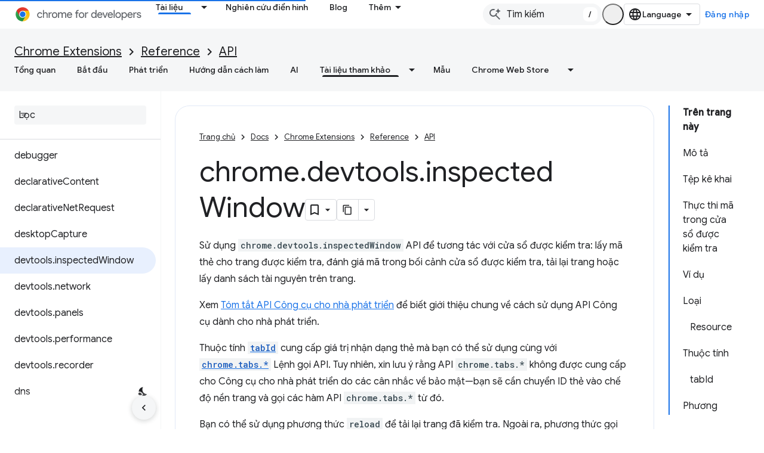

--- FILE ---
content_type: text/html; charset=utf-8
request_url: https://developer.chrome.com/docs/extensions/reference/api/devtools/inspectedWindow?hl=vi
body_size: 32094
content:









<!doctype html>
<html 
      lang="vi-x-mtfrom-en"
      dir="ltr">
  <head>
    <meta name="google-signin-client-id" content="157101835696-ooapojlodmuabs2do2vuhhnf90bccmoi.apps.googleusercontent.com"><meta name="google-signin-scope"
          content="profile email https://www.googleapis.com/auth/developerprofiles https://www.googleapis.com/auth/developerprofiles.award https://www.googleapis.com/auth/devprofiles.full_control.firstparty"><meta property="og:site_name" content="Chrome for Developers">
    <meta property="og:type" content="website"><meta name="theme-color" content="#1a73e8"><meta charset="utf-8">
    <meta content="IE=Edge" http-equiv="X-UA-Compatible">
    <meta name="viewport" content="width=device-width, initial-scale=1">
    

    <link rel="manifest" href="/_pwa/chrome/manifest.json"
          crossorigin="use-credentials">
    <link rel="preconnect" href="//www.gstatic.com" crossorigin>
    <link rel="preconnect" href="//fonts.gstatic.com" crossorigin>
    <link rel="preconnect" href="//fonts.googleapis.com" crossorigin>
    <link rel="preconnect" href="//apis.google.com" crossorigin>
    <link rel="preconnect" href="//www.google-analytics.com" crossorigin><link rel="stylesheet" href="//fonts.googleapis.com/css?family=Google+Sans:400,500|Roboto:400,400italic,500,500italic,700,700italic|Roboto+Mono:400,500,700&display=swap">
      <link rel="stylesheet"
            href="//fonts.googleapis.com/css2?family=Material+Icons&family=Material+Symbols+Outlined&display=block"><link rel="stylesheet" href="//fonts.googleapis.com/css?family=Noto+Sans"><link rel="stylesheet" href="https://www.gstatic.com/devrel-devsite/prod/v5f5028bd8220352863507a1bacc6e2ea79a725fdb2dd736f205c6da16a3d00d1/chrome/css/app.css">
      
        <link rel="stylesheet" href="https://www.gstatic.com/devrel-devsite/prod/v5f5028bd8220352863507a1bacc6e2ea79a725fdb2dd736f205c6da16a3d00d1/chrome/css/dark-theme.css" disabled>
      <link rel="shortcut icon" href="https://www.gstatic.com/devrel-devsite/prod/v5f5028bd8220352863507a1bacc6e2ea79a725fdb2dd736f205c6da16a3d00d1/chrome/images/favicon.png">
    <link rel="apple-touch-icon" href="https://www.gstatic.com/devrel-devsite/prod/v5f5028bd8220352863507a1bacc6e2ea79a725fdb2dd736f205c6da16a3d00d1/chrome/images/touchicon-180.png"><link rel="canonical" href="https://developer.chrome.com/docs/extensions/reference/api/devtools/inspectedWindow?hl=vi"><link rel="search" type="application/opensearchdescription+xml"
            title="Chrome for Developers" href="https://developer.chrome.com/s/opensearch.xml?hl=vi">
      <link rel="alternate" hreflang="en"
          href="https://developer.chrome.com/docs/extensions/reference/api/devtools/inspectedWindow" /><link rel="alternate" hreflang="x-default" href="https://developer.chrome.com/docs/extensions/reference/api/devtools/inspectedWindow" /><link rel="alternate" hreflang="ar"
          href="https://developer.chrome.com/docs/extensions/reference/api/devtools/inspectedWindow?hl=ar" /><link rel="alternate" hreflang="bn"
          href="https://developer.chrome.com/docs/extensions/reference/api/devtools/inspectedWindow?hl=bn" /><link rel="alternate" hreflang="zh-Hans"
          href="https://developer.chrome.com/docs/extensions/reference/api/devtools/inspectedWindow?hl=zh-cn" /><link rel="alternate" hreflang="zh-Hant"
          href="https://developer.chrome.com/docs/extensions/reference/api/devtools/inspectedWindow?hl=zh-tw" /><link rel="alternate" hreflang="nl"
          href="https://developer.chrome.com/docs/extensions/reference/api/devtools/inspectedWindow?hl=nl" /><link rel="alternate" hreflang="fa"
          href="https://developer.chrome.com/docs/extensions/reference/api/devtools/inspectedWindow?hl=fa" /><link rel="alternate" hreflang="fr"
          href="https://developer.chrome.com/docs/extensions/reference/api/devtools/inspectedWindow?hl=fr" /><link rel="alternate" hreflang="de"
          href="https://developer.chrome.com/docs/extensions/reference/api/devtools/inspectedWindow?hl=de" /><link rel="alternate" hreflang="he"
          href="https://developer.chrome.com/docs/extensions/reference/api/devtools/inspectedWindow?hl=he" /><link rel="alternate" hreflang="hi"
          href="https://developer.chrome.com/docs/extensions/reference/api/devtools/inspectedWindow?hl=hi" /><link rel="alternate" hreflang="id"
          href="https://developer.chrome.com/docs/extensions/reference/api/devtools/inspectedWindow?hl=id" /><link rel="alternate" hreflang="it"
          href="https://developer.chrome.com/docs/extensions/reference/api/devtools/inspectedWindow?hl=it" /><link rel="alternate" hreflang="ja"
          href="https://developer.chrome.com/docs/extensions/reference/api/devtools/inspectedWindow?hl=ja" /><link rel="alternate" hreflang="ko"
          href="https://developer.chrome.com/docs/extensions/reference/api/devtools/inspectedWindow?hl=ko" /><link rel="alternate" hreflang="pl"
          href="https://developer.chrome.com/docs/extensions/reference/api/devtools/inspectedWindow?hl=pl" /><link rel="alternate" hreflang="pt-BR"
          href="https://developer.chrome.com/docs/extensions/reference/api/devtools/inspectedWindow?hl=pt-br" /><link rel="alternate" hreflang="ru"
          href="https://developer.chrome.com/docs/extensions/reference/api/devtools/inspectedWindow?hl=ru" /><link rel="alternate" hreflang="es-419"
          href="https://developer.chrome.com/docs/extensions/reference/api/devtools/inspectedWindow?hl=es-419" /><link rel="alternate" hreflang="th"
          href="https://developer.chrome.com/docs/extensions/reference/api/devtools/inspectedWindow?hl=th" /><link rel="alternate" hreflang="tr"
          href="https://developer.chrome.com/docs/extensions/reference/api/devtools/inspectedWindow?hl=tr" /><link rel="alternate" hreflang="vi"
          href="https://developer.chrome.com/docs/extensions/reference/api/devtools/inspectedWindow?hl=vi" /><link rel="alternate" hreflang="en-cn"
          href="https://developer.chrome.google.cn/docs/extensions/reference/api/devtools/inspectedWindow" /><link rel="alternate" hreflang="x-default" href="https://developer.chrome.google.cn/docs/extensions/reference/api/devtools/inspectedWindow" /><link rel="alternate" hreflang="ar-cn"
          href="https://developer.chrome.google.cn/docs/extensions/reference/api/devtools/inspectedWindow?hl=ar" /><link rel="alternate" hreflang="bn-cn"
          href="https://developer.chrome.google.cn/docs/extensions/reference/api/devtools/inspectedWindow?hl=bn" /><link rel="alternate" hreflang="zh-Hans-cn"
          href="https://developer.chrome.google.cn/docs/extensions/reference/api/devtools/inspectedWindow?hl=zh-cn" /><link rel="alternate" hreflang="zh-Hant-cn"
          href="https://developer.chrome.google.cn/docs/extensions/reference/api/devtools/inspectedWindow?hl=zh-tw" /><link rel="alternate" hreflang="nl-cn"
          href="https://developer.chrome.google.cn/docs/extensions/reference/api/devtools/inspectedWindow?hl=nl" /><link rel="alternate" hreflang="fa-cn"
          href="https://developer.chrome.google.cn/docs/extensions/reference/api/devtools/inspectedWindow?hl=fa" /><link rel="alternate" hreflang="fr-cn"
          href="https://developer.chrome.google.cn/docs/extensions/reference/api/devtools/inspectedWindow?hl=fr" /><link rel="alternate" hreflang="de-cn"
          href="https://developer.chrome.google.cn/docs/extensions/reference/api/devtools/inspectedWindow?hl=de" /><link rel="alternate" hreflang="he-cn"
          href="https://developer.chrome.google.cn/docs/extensions/reference/api/devtools/inspectedWindow?hl=he" /><link rel="alternate" hreflang="hi-cn"
          href="https://developer.chrome.google.cn/docs/extensions/reference/api/devtools/inspectedWindow?hl=hi" /><link rel="alternate" hreflang="id-cn"
          href="https://developer.chrome.google.cn/docs/extensions/reference/api/devtools/inspectedWindow?hl=id" /><link rel="alternate" hreflang="it-cn"
          href="https://developer.chrome.google.cn/docs/extensions/reference/api/devtools/inspectedWindow?hl=it" /><link rel="alternate" hreflang="ja-cn"
          href="https://developer.chrome.google.cn/docs/extensions/reference/api/devtools/inspectedWindow?hl=ja" /><link rel="alternate" hreflang="ko-cn"
          href="https://developer.chrome.google.cn/docs/extensions/reference/api/devtools/inspectedWindow?hl=ko" /><link rel="alternate" hreflang="pl-cn"
          href="https://developer.chrome.google.cn/docs/extensions/reference/api/devtools/inspectedWindow?hl=pl" /><link rel="alternate" hreflang="pt-BR-cn"
          href="https://developer.chrome.google.cn/docs/extensions/reference/api/devtools/inspectedWindow?hl=pt-br" /><link rel="alternate" hreflang="ru-cn"
          href="https://developer.chrome.google.cn/docs/extensions/reference/api/devtools/inspectedWindow?hl=ru" /><link rel="alternate" hreflang="es-419-cn"
          href="https://developer.chrome.google.cn/docs/extensions/reference/api/devtools/inspectedWindow?hl=es-419" /><link rel="alternate" hreflang="th-cn"
          href="https://developer.chrome.google.cn/docs/extensions/reference/api/devtools/inspectedWindow?hl=th" /><link rel="alternate" hreflang="tr-cn"
          href="https://developer.chrome.google.cn/docs/extensions/reference/api/devtools/inspectedWindow?hl=tr" /><link rel="alternate" hreflang="vi-cn"
          href="https://developer.chrome.google.cn/docs/extensions/reference/api/devtools/inspectedWindow?hl=vi" /><title>chrome.devtools.inspectedWindow &nbsp;|&nbsp; API &nbsp;|&nbsp; Chrome for Developers</title>

<meta property="og:title" content="chrome.devtools.inspectedWindow &nbsp;|&nbsp; API &nbsp;|&nbsp; Chrome for Developers"><meta property="og:url" content="https://developer.chrome.com/docs/extensions/reference/api/devtools/inspectedWindow?hl=vi"><meta property="og:locale" content="vi"><script type="application/ld+json">
  {
    "@context": "https://schema.org",
    "@type": "Article",
    
    "headline": "chrome.devtools.inspectedWindow"
  }
</script><script type="application/ld+json">
  {
    "@context": "https://schema.org",
    "@type": "BreadcrumbList",
    "itemListElement": [{
      "@type": "ListItem",
      "position": 1,
      "name": "Docs",
      "item": "https://developer.chrome.com/docs"
    },{
      "@type": "ListItem",
      "position": 2,
      "name": "Chrome Extensions",
      "item": "https://developer.chrome.com/docs/extensions"
    },{
      "@type": "ListItem",
      "position": 3,
      "name": "Reference",
      "item": "https://developer.chrome.com/docs/extensions/reference"
    },{
      "@type": "ListItem",
      "position": 4,
      "name": "API",
      "item": "https://developer.chrome.com/docs/extensions/reference/api"
    },{
      "@type": "ListItem",
      "position": 5,
      "name": "chrome.devtools.inspectedWindow",
      "item": "https://developer.chrome.com/docs/extensions/reference/api/devtools/inspectedWindow"
    }]
  }
  </script><link rel="alternate machine-translated-from" hreflang="en"
        href="https://developer.chrome.com/docs/extensions/reference/api/devtools/inspectedWindow?hl=en">
  

  

  


    
      <link rel="stylesheet" href="/extras.css"></head>
  <body class="color-scheme--light"
        template="page"
        theme="chrome-theme"
        type="article"
        
        appearance
        
        layout="docs"
        
        
        
        
        
        display-toc
        pending>
  
    <devsite-progress type="indeterminate" id="app-progress"></devsite-progress>
  
  
    <a href="#main-content" class="skip-link button">
      
      Chuyển ngay đến nội dung chính
    </a>
    <section class="devsite-wrapper">
      <devsite-cookie-notification-bar></devsite-cookie-notification-bar><devsite-header role="banner">
  
    





















<div class="devsite-header--inner" data-nosnippet>
  <div class="devsite-top-logo-row-wrapper-wrapper">
    <div class="devsite-top-logo-row-wrapper">
      <div class="devsite-top-logo-row">
        <button type="button" id="devsite-hamburger-menu"
          class="devsite-header-icon-button button-flat material-icons gc-analytics-event"
          data-category="Site-Wide Custom Events"
          data-label="Navigation menu button"
          visually-hidden
          aria-label="Mở trình đơn">
        </button>
        
<div class="devsite-product-name-wrapper">

  <a href="/" class="devsite-site-logo-link gc-analytics-event"
   data-category="Site-Wide Custom Events" data-label="Site logo" track-type="globalNav"
   track-name="chromeForDevelopers" track-metadata-position="nav"
   track-metadata-eventDetail="nav">
  
  <picture>
    
    <source srcset="https://www.gstatic.com/devrel-devsite/prod/v5f5028bd8220352863507a1bacc6e2ea79a725fdb2dd736f205c6da16a3d00d1/chrome/images/lockup-dark-theme.svg"
            media="(prefers-color-scheme: dark)"
            class="devsite-dark-theme">
    
    <img src="https://www.gstatic.com/devrel-devsite/prod/v5f5028bd8220352863507a1bacc6e2ea79a725fdb2dd736f205c6da16a3d00d1/chrome/images/lockup.svg" class="devsite-site-logo" alt="Chrome for Developers">
  </picture>
  
</a>



  
  
  <span class="devsite-product-name">
    <ul class="devsite-breadcrumb-list"
  >
  
  <li class="devsite-breadcrumb-item
             ">
    
    
    
      
      
    
  </li>
  
</ul>
  </span>

</div>
        <div class="devsite-top-logo-row-middle">
          <div class="devsite-header-upper-tabs">
            
              
              
  <devsite-tabs class="upper-tabs">

    <nav class="devsite-tabs-wrapper" aria-label="Thẻ cấp trên">
      
        
          <tab class="devsite-dropdown
    devsite-dropdown-full
    devsite-active
    
    ">
  
    <a href="https://developer.chrome.com/docs?hl=vi"
    class="devsite-tabs-content gc-analytics-event "
      track-metadata-eventdetail="https://developer.chrome.com/docs?hl=vi"
    
       track-type="nav"
       track-metadata-position="nav - tài liệu"
       track-metadata-module="primary nav"
       aria-label="Tài liệu, selected" 
       
         
           data-category="Site-Wide Custom Events"
         
           data-label="Tab: Tài liệu"
         
           track-name="tài liệu"
         
       >
    Tài liệu
  
    </a>
    
      <button
         aria-haspopup="menu"
         aria-expanded="false"
         aria-label="Trình đơn thả xuống cho Tài liệu"
         track-type="nav"
         track-metadata-eventdetail="https://developer.chrome.com/docs?hl=vi"
         track-metadata-position="nav - tài liệu"
         track-metadata-module="primary nav"
         
          
            data-category="Site-Wide Custom Events"
          
            data-label="Tab: Tài liệu"
          
            track-name="tài liệu"
          
        
         class="devsite-tabs-dropdown-toggle devsite-icon devsite-icon-arrow-drop-down"></button>
    
  
  <div class="devsite-tabs-dropdown" role="menu" aria-label="submenu" hidden>
    
    <div class="devsite-tabs-dropdown-content">
      
        <div class="devsite-tabs-dropdown-column
                    ">
          
            <ul class="devsite-tabs-dropdown-section
                       build-icon dcc-subnav">
              
                <li class="devsite-nav-title" role="heading" tooltip>Xây dựng với Chrome</li>
              
              
                <li class="devsite-nav-description">Tìm hiểu cách Chrome hoạt động, tham gia bản dùng thử theo nguyên gốc và xây dựng bằng Chrome ở mọi nơi.
</li>
              
              
                <li class="devsite-nav-item">
                  <a href="https://developer.chrome.com/docs/web-platform?hl=vi"
                    
                     track-type="nav"
                     track-metadata-eventdetail="https://developer.chrome.com/docs/web-platform?hl=vi"
                     track-metadata-position="nav - tài liệu"
                     track-metadata-module="tertiary nav"
                     
                       track-metadata-module_headline="xây dựng với chrome"
                     
                     tooltip
                  >
                    
                    <div class="devsite-nav-item-title">
                      Nền tảng web
                    </div>
                    
                  </a>
                </li>
              
                <li class="devsite-nav-item">
                  <a href="https://developer.chrome.com/docs/capabilities?hl=vi"
                    
                     track-type="nav"
                     track-metadata-eventdetail="https://developer.chrome.com/docs/capabilities?hl=vi"
                     track-metadata-position="nav - tài liệu"
                     track-metadata-module="tertiary nav"
                     
                       track-metadata-module_headline="xây dựng với chrome"
                     
                     tooltip
                  >
                    
                    <div class="devsite-nav-item-title">
                      Chức năng
                    </div>
                    
                  </a>
                </li>
              
                <li class="devsite-nav-item">
                  <a href="https://developer.chrome.com/docs/chromedriver?hl=vi"
                    
                     track-type="nav"
                     track-metadata-eventdetail="https://developer.chrome.com/docs/chromedriver?hl=vi"
                     track-metadata-position="nav - tài liệu"
                     track-metadata-module="tertiary nav"
                     
                       track-metadata-module_headline="xây dựng với chrome"
                     
                     tooltip
                  >
                    
                    <div class="devsite-nav-item-title">
                      ChromeDriver
                    </div>
                    
                  </a>
                </li>
              
                <li class="devsite-nav-item">
                  <a href="https://developer.chrome.com/docs/extensions?hl=vi"
                    
                     track-type="nav"
                     track-metadata-eventdetail="https://developer.chrome.com/docs/extensions?hl=vi"
                     track-metadata-position="nav - tài liệu"
                     track-metadata-module="tertiary nav"
                     
                       track-metadata-module_headline="xây dựng với chrome"
                     
                     tooltip
                  >
                    
                    <div class="devsite-nav-item-title">
                      Extensions
                    </div>
                    
                  </a>
                </li>
              
                <li class="devsite-nav-item">
                  <a href="https://developer.chrome.com/docs/webstore?hl=vi"
                    
                     track-type="nav"
                     track-metadata-eventdetail="https://developer.chrome.com/docs/webstore?hl=vi"
                     track-metadata-position="nav - tài liệu"
                     track-metadata-module="tertiary nav"
                     
                       track-metadata-module_headline="xây dựng với chrome"
                     
                     tooltip
                  >
                    
                    <div class="devsite-nav-item-title">
                      Chrome Web Store
                    </div>
                    
                  </a>
                </li>
              
                <li class="devsite-nav-item">
                  <a href="https://developer.chrome.com/docs/chromium?hl=vi"
                    
                     track-type="nav"
                     track-metadata-eventdetail="https://developer.chrome.com/docs/chromium?hl=vi"
                     track-metadata-position="nav - tài liệu"
                     track-metadata-module="tertiary nav"
                     
                       track-metadata-module_headline="xây dựng với chrome"
                     
                     tooltip
                  >
                    
                    <div class="devsite-nav-item-title">
                      Chromium
                    </div>
                    
                  </a>
                </li>
              
                <li class="devsite-nav-item">
                  <a href="https://developer.chrome.com/docs/android?hl=vi"
                    
                     track-type="nav"
                     track-metadata-eventdetail="https://developer.chrome.com/docs/android?hl=vi"
                     track-metadata-position="nav - tài liệu"
                     track-metadata-module="tertiary nav"
                     
                       track-metadata-module_headline="xây dựng với chrome"
                     
                     tooltip
                  >
                    
                    <div class="devsite-nav-item-title">
                      Web trên Android
                    </div>
                    
                  </a>
                </li>
              
                <li class="devsite-nav-item">
                  <a href="https://developer.chrome.com/origintrials/?hl=vi"
                    
                     track-type="nav"
                     track-metadata-eventdetail="https://developer.chrome.com/origintrials/?hl=vi"
                     track-metadata-position="nav - tài liệu"
                     track-metadata-module="tertiary nav"
                     
                       track-metadata-module_headline="xây dựng với chrome"
                     
                     tooltip
                  >
                    
                    <div class="devsite-nav-item-title">
                      Bản dùng thử theo nguyên gốc
                    </div>
                    
                  </a>
                </li>
              
                <li class="devsite-nav-item">
                  <a href="https://developer.chrome.com/release-notes?hl=vi"
                    
                     track-type="nav"
                     track-metadata-eventdetail="https://developer.chrome.com/release-notes?hl=vi"
                     track-metadata-position="nav - tài liệu"
                     track-metadata-module="tertiary nav"
                     
                       track-metadata-module_headline="xây dựng với chrome"
                     
                     tooltip
                  >
                    
                    <div class="devsite-nav-item-title">
                      Ghi chú phát hành
                    </div>
                    
                  </a>
                </li>
              
            </ul>
          
        </div>
      
        <div class="devsite-tabs-dropdown-column
                    ">
          
            <ul class="devsite-tabs-dropdown-section
                       productivity-icon dcc-subnav">
              
                <li class="devsite-nav-title" role="heading" tooltip>Năng suất</li>
              
              
                <li class="devsite-nav-description">Tạo trải nghiệm tốt nhất cho người dùng bằng các công cụ tốt nhất của web.</li>
              
              
                <li class="devsite-nav-item">
                  <a href="https://developer.chrome.com/docs/devtools?hl=vi"
                    
                     track-type="nav"
                     track-metadata-eventdetail="https://developer.chrome.com/docs/devtools?hl=vi"
                     track-metadata-position="nav - tài liệu"
                     track-metadata-module="tertiary nav"
                     
                       track-metadata-module_headline="năng suất"
                     
                     tooltip
                  >
                    
                    <div class="devsite-nav-item-title">
                      DevTools
                    </div>
                    
                  </a>
                </li>
              
                <li class="devsite-nav-item">
                  <a href="https://developer.chrome.com/docs/lighthouse?hl=vi"
                    
                     track-type="nav"
                     track-metadata-eventdetail="https://developer.chrome.com/docs/lighthouse?hl=vi"
                     track-metadata-position="nav - tài liệu"
                     track-metadata-module="tertiary nav"
                     
                       track-metadata-module_headline="năng suất"
                     
                     tooltip
                  >
                    
                    <div class="devsite-nav-item-title">
                      Ngọn hải đăng
                    </div>
                    
                  </a>
                </li>
              
                <li class="devsite-nav-item">
                  <a href="https://developer.chrome.com/docs/crux?hl=vi"
                    
                     track-type="nav"
                     track-metadata-eventdetail="https://developer.chrome.com/docs/crux?hl=vi"
                     track-metadata-position="nav - tài liệu"
                     track-metadata-module="tertiary nav"
                     
                       track-metadata-module_headline="năng suất"
                     
                     tooltip
                  >
                    
                    <div class="devsite-nav-item-title">
                      Báo cáo Trải nghiệm người dùng trên Chrome
                    </div>
                    
                  </a>
                </li>
              
                <li class="devsite-nav-item">
                  <a href="https://developer.chrome.com/docs/accessibility?hl=vi"
                    
                     track-type="nav"
                     track-metadata-eventdetail="https://developer.chrome.com/docs/accessibility?hl=vi"
                     track-metadata-position="nav - tài liệu"
                     track-metadata-module="tertiary nav"
                     
                       track-metadata-module_headline="năng suất"
                     
                     tooltip
                  >
                    
                    <div class="devsite-nav-item-title">
                      Hỗ trợ tiếp cận
                    </div>
                    
                  </a>
                </li>
              
            </ul>
          
            <ul class="devsite-tabs-dropdown-section
                       dcc-subnav second-column-list">
              
              
                <li class="devsite-nav-description">Hoàn thành công việc nhanh chóng và gọn gàng hơn bằng các thư viện có sẵn của chúng tôi.
</li>
              
              
                <li class="devsite-nav-item">
                  <a href="https://developer.chrome.com/docs/workbox?hl=vi"
                    
                     track-type="nav"
                     track-metadata-eventdetail="https://developer.chrome.com/docs/workbox?hl=vi"
                     track-metadata-position="nav - tài liệu"
                     track-metadata-module="tertiary nav"
                     
                       track-metadata-module_headline="năng suất"
                     
                     tooltip
                  >
                    
                    <div class="devsite-nav-item-title">
                      Workbox
                    </div>
                    
                  </a>
                </li>
              
                <li class="devsite-nav-item">
                  <a href="https://developer.chrome.com/docs/puppeteer?hl=vi"
                    
                     track-type="nav"
                     track-metadata-eventdetail="https://developer.chrome.com/docs/puppeteer?hl=vi"
                     track-metadata-position="nav - tài liệu"
                     track-metadata-module="tertiary nav"
                     
                       track-metadata-module_headline="năng suất"
                     
                     tooltip
                  >
                    
                    <div class="devsite-nav-item-title">
                      Con rối
                    </div>
                    
                  </a>
                </li>
              
            </ul>
          
        </div>
      
        <div class="devsite-tabs-dropdown-column
                    ">
          
            <ul class="devsite-tabs-dropdown-section
                       experience-icon dcc-subnav">
              
                <li class="devsite-nav-title" role="heading" tooltip>Kinh nghiệm</li>
              
              
                <li class="devsite-nav-description">Thiết kế web đẹp mắt và hiệu suất cao bằng Chrome.
</li>
              
              
                <li class="devsite-nav-item">
                  <a href="https://developer.chrome.com/docs/ai?hl=vi"
                    
                     track-type="nav"
                     track-metadata-eventdetail="https://developer.chrome.com/docs/ai?hl=vi"
                     track-metadata-position="nav - tài liệu"
                     track-metadata-module="tertiary nav"
                     
                       track-metadata-module_headline="kinh nghiệm"
                     
                     tooltip
                  >
                    
                    <div class="devsite-nav-item-title">
                      AI
                    </div>
                    
                  </a>
                </li>
              
                <li class="devsite-nav-item">
                  <a href="https://developer.chrome.com/docs/performance?hl=vi"
                    
                     track-type="nav"
                     track-metadata-eventdetail="https://developer.chrome.com/docs/performance?hl=vi"
                     track-metadata-position="nav - tài liệu"
                     track-metadata-module="tertiary nav"
                     
                       track-metadata-module_headline="kinh nghiệm"
                     
                     tooltip
                  >
                    
                    <div class="devsite-nav-item-title">
                      Hiệu suất
                    </div>
                    
                  </a>
                </li>
              
                <li class="devsite-nav-item">
                  <a href="https://developer.chrome.com/docs/css-ui?hl=vi"
                    
                     track-type="nav"
                     track-metadata-eventdetail="https://developer.chrome.com/docs/css-ui?hl=vi"
                     track-metadata-position="nav - tài liệu"
                     track-metadata-module="tertiary nav"
                     
                       track-metadata-module_headline="kinh nghiệm"
                     
                     tooltip
                  >
                    
                    <div class="devsite-nav-item-title">
                      CSS và giao diện người dùng
                    </div>
                    
                  </a>
                </li>
              
                <li class="devsite-nav-item">
                  <a href="https://developer.chrome.com/docs/identity?hl=vi"
                    
                     track-type="nav"
                     track-metadata-eventdetail="https://developer.chrome.com/docs/identity?hl=vi"
                     track-metadata-position="nav - tài liệu"
                     track-metadata-module="tertiary nav"
                     
                       track-metadata-module_headline="kinh nghiệm"
                     
                     tooltip
                  >
                    
                    <div class="devsite-nav-item-title">
                      Danh tính
                    </div>
                    
                  </a>
                </li>
              
                <li class="devsite-nav-item">
                  <a href="https://developer.chrome.com/docs/payments?hl=vi"
                    
                     track-type="nav"
                     track-metadata-eventdetail="https://developer.chrome.com/docs/payments?hl=vi"
                     track-metadata-position="nav - tài liệu"
                     track-metadata-module="tertiary nav"
                     
                       track-metadata-module_headline="kinh nghiệm"
                     
                     tooltip
                  >
                    
                    <div class="devsite-nav-item-title">
                      Thanh toán
                    </div>
                    
                  </a>
                </li>
              
                <li class="devsite-nav-item">
                  <a href="https://developer.chrome.com/docs/privacy-security?hl=vi"
                    
                     track-type="nav"
                     track-metadata-eventdetail="https://developer.chrome.com/docs/privacy-security?hl=vi"
                     track-metadata-position="nav - tài liệu"
                     track-metadata-module="tertiary nav"
                     
                       track-metadata-module_headline="kinh nghiệm"
                     
                     tooltip
                  >
                    
                    <div class="devsite-nav-item-title">
                      Quyền riêng tư và bảo mật
                    </div>
                    
                  </a>
                </li>
              
            </ul>
          
        </div>
      
        <div class="devsite-tabs-dropdown-column
                    ">
          
            <ul class="devsite-tabs-dropdown-section
                       resources-icon dcc-subnav">
              
                <li class="devsite-nav-title" role="heading" tooltip>Tài nguyên</li>
              
              
                <li class="devsite-nav-description">Các sản phẩm khác của Chrome và Google.
</li>
              
              
                <li class="devsite-nav-item">
                  <a href="https://developer.chrome.com/docs?hl=vi"
                    
                     track-type="nav"
                     track-metadata-eventdetail="https://developer.chrome.com/docs?hl=vi"
                     track-metadata-position="nav - tài liệu"
                     track-metadata-module="tertiary nav"
                     
                       track-metadata-module_headline="tài nguyên"
                     
                     tooltip
                  >
                    
                    <div class="devsite-nav-item-title">
                      Tất cả tài liệu
                    </div>
                    
                  </a>
                </li>
              
                <li class="devsite-nav-item">
                  <a href="https://web.dev/baseline?hl=vi"
                    
                     track-type="nav"
                     track-metadata-eventdetail="https://web.dev/baseline?hl=vi"
                     track-metadata-position="nav - tài liệu"
                     track-metadata-module="tertiary nav"
                     
                       track-metadata-module_headline="tài nguyên"
                     
                     tooltip
                  >
                    
                    <div class="devsite-nav-item-title">
                      Đường cơ sở
                    </div>
                    
                  </a>
                </li>
              
                <li class="devsite-nav-item">
                  <a href="https://web.dev?hl=vi"
                    
                     track-type="nav"
                     track-metadata-eventdetail="https://web.dev?hl=vi"
                     track-metadata-position="nav - tài liệu"
                     track-metadata-module="tertiary nav"
                     
                       track-metadata-module_headline="tài nguyên"
                     
                     tooltip
                  >
                    
                    <div class="devsite-nav-item-title">
                      web.dev
                    </div>
                    
                  </a>
                </li>
              
                <li class="devsite-nav-item">
                  <a href="https://pagespeed.web.dev?hl=vi"
                    
                     track-type="nav"
                     track-metadata-eventdetail="https://pagespeed.web.dev?hl=vi"
                     track-metadata-position="nav - tài liệu"
                     track-metadata-module="tertiary nav"
                     
                       track-metadata-module_headline="tài nguyên"
                     
                     tooltip
                  >
                    
                    <div class="devsite-nav-item-title">
                      Kiểm tra bằng PageSpeed Insights
                    </div>
                    
                  </a>
                </li>
              
                <li class="devsite-nav-item">
                  <a href="https://developers.google.com/privacy-sandbox?hl=vi"
                    
                     track-type="nav"
                     track-metadata-eventdetail="https://developers.google.com/privacy-sandbox?hl=vi"
                     track-metadata-position="nav - tài liệu"
                     track-metadata-module="tertiary nav"
                     
                       track-metadata-module_headline="tài nguyên"
                     
                     tooltip
                  >
                    
                    <div class="devsite-nav-item-title">
                      Hộp cát về quyền riêng tư
                    </div>
                    
                  </a>
                </li>
              
                <li class="devsite-nav-item">
                  <a href="https://developer.chrome.com/docs/iwa?hl=vi"
                    
                     track-type="nav"
                     track-metadata-eventdetail="https://developer.chrome.com/docs/iwa?hl=vi"
                     track-metadata-position="nav - tài liệu"
                     track-metadata-module="tertiary nav"
                     
                       track-metadata-module_headline="tài nguyên"
                     
                     tooltip
                  >
                    
                    <div class="devsite-nav-item-title">
                      Ứng dụng web tách biệt (IWA)
                    </div>
                    
                  </a>
                </li>
              
            </ul>
          
        </div>
      
    </div>
  </div>
</tab>
        
      
        
          <tab  >
            
    <a href="https://developer.chrome.com/case-studies?hl=vi"
    class="devsite-tabs-content gc-analytics-event "
      track-metadata-eventdetail="https://developer.chrome.com/case-studies?hl=vi"
    
       track-type="nav"
       track-metadata-position="nav - nghiên cứu điển hình"
       track-metadata-module="primary nav"
       
       
         
           data-category="Site-Wide Custom Events"
         
           data-label="Tab: Nghiên cứu điển hình"
         
           track-name="nghiên cứu điển hình"
         
       >
    Nghiên cứu điển hình
  
    </a>
    
  
          </tab>
        
      
        
          <tab  >
            
    <a href="https://developer.chrome.com/blog?hl=vi"
    class="devsite-tabs-content gc-analytics-event "
      track-metadata-eventdetail="https://developer.chrome.com/blog?hl=vi"
    
       track-type="nav"
       track-metadata-position="nav - blog"
       track-metadata-module="primary nav"
       
       
         
           data-category="Site-Wide Custom Events"
         
           data-label="Tab: Blog"
         
           track-name="blog"
         
       >
    Blog
  
    </a>
    
  
          </tab>
        
      
        
          <tab  >
            
    <a href="https://developer.chrome.com/new?hl=vi"
    class="devsite-tabs-content gc-analytics-event "
      track-metadata-eventdetail="https://developer.chrome.com/new?hl=vi"
    
       track-type="nav"
       track-metadata-position="nav - tính năng mới trong chrome"
       track-metadata-module="primary nav"
       
       
         
           data-category="Site-Wide Custom Events"
         
           data-label="Tab: Tính năng mới trong Chrome"
         
           track-name="tính năng mới trong chrome"
         
       >
    Tính năng mới trong Chrome
  
    </a>
    
  
          </tab>
        
      
    </nav>

  </devsite-tabs>

            
           </div>
          
<devsite-search
    enable-signin
    enable-search
    enable-suggestions
      enable-query-completion
    
    enable-search-summaries
    project-name="API"
    tenant-name="Chrome for Developers"
    
    
    
    
    
    >
  <form class="devsite-search-form" action="https://developer.chrome.com/s/results?hl=vi" method="GET">
    <div class="devsite-search-container">
      <button type="button"
              search-open
              class="devsite-search-button devsite-header-icon-button button-flat material-icons"
              
              aria-label="Mở hộp tìm kiếm"></button>
      <div class="devsite-searchbox">
        <input
          aria-activedescendant=""
          aria-autocomplete="list"
          
          aria-label="Tìm kiếm"
          aria-expanded="false"
          aria-haspopup="listbox"
          autocomplete="off"
          class="devsite-search-field devsite-search-query"
          name="q"
          
          placeholder="Tìm kiếm"
          role="combobox"
          type="text"
          value=""
          >
          <div class="devsite-search-image material-icons" aria-hidden="true">
            
              <svg class="devsite-search-ai-image" width="24" height="24" viewBox="0 0 24 24" fill="none" xmlns="http://www.w3.org/2000/svg">
                  <g clip-path="url(#clip0_6641_386)">
                    <path d="M19.6 21L13.3 14.7C12.8 15.1 12.225 15.4167 11.575 15.65C10.925 15.8833 10.2333 16 9.5 16C7.68333 16 6.14167 15.375 4.875 14.125C3.625 12.8583 3 11.3167 3 9.5C3 7.68333 3.625 6.15 4.875 4.9C6.14167 3.63333 7.68333 3 9.5 3C10.0167 3 10.5167 3.05833 11 3.175C11.4833 3.275 11.9417 3.43333 12.375 3.65L10.825 5.2C10.6083 5.13333 10.3917 5.08333 10.175 5.05C9.95833 5.01667 9.73333 5 9.5 5C8.25 5 7.18333 5.44167 6.3 6.325C5.43333 7.19167 5 8.25 5 9.5C5 10.75 5.43333 11.8167 6.3 12.7C7.18333 13.5667 8.25 14 9.5 14C10.6667 14 11.6667 13.625 12.5 12.875C13.35 12.1083 13.8417 11.15 13.975 10H15.975C15.925 10.6333 15.7833 11.2333 15.55 11.8C15.3333 12.3667 15.05 12.8667 14.7 13.3L21 19.6L19.6 21ZM17.5 12C17.5 10.4667 16.9667 9.16667 15.9 8.1C14.8333 7.03333 13.5333 6.5 12 6.5C13.5333 6.5 14.8333 5.96667 15.9 4.9C16.9667 3.83333 17.5 2.53333 17.5 0.999999C17.5 2.53333 18.0333 3.83333 19.1 4.9C20.1667 5.96667 21.4667 6.5 23 6.5C21.4667 6.5 20.1667 7.03333 19.1 8.1C18.0333 9.16667 17.5 10.4667 17.5 12Z" fill="#5F6368"/>
                  </g>
                <defs>
                <clipPath id="clip0_6641_386">
                <rect width="24" height="24" fill="white"/>
                </clipPath>
                </defs>
              </svg>
            
          </div>
          <div class="devsite-search-shortcut-icon-container" aria-hidden="true">
            <kbd class="devsite-search-shortcut-icon">/</kbd>
          </div>
      </div>
    </div>
  </form>
  <button type="button"
          search-close
          class="devsite-search-button devsite-header-icon-button button-flat material-icons"
          
          aria-label="Đóng hộp tìm kiếm"></button>
</devsite-search>

        </div>

        

          

          

          <devsite-appearance-selector></devsite-appearance-selector>

          
<devsite-language-selector>
  <ul role="presentation">
    
    
    <li role="presentation">
      <a role="menuitem" lang="en"
        >English</a>
    </li>
    
    <li role="presentation">
      <a role="menuitem" lang="de"
        >Deutsch</a>
    </li>
    
    <li role="presentation">
      <a role="menuitem" lang="es_419"
        >Español – América Latina</a>
    </li>
    
    <li role="presentation">
      <a role="menuitem" lang="fr"
        >Français</a>
    </li>
    
    <li role="presentation">
      <a role="menuitem" lang="id"
        >Indonesia</a>
    </li>
    
    <li role="presentation">
      <a role="menuitem" lang="it"
        >Italiano</a>
    </li>
    
    <li role="presentation">
      <a role="menuitem" lang="nl"
        >Nederlands</a>
    </li>
    
    <li role="presentation">
      <a role="menuitem" lang="pl"
        >Polski</a>
    </li>
    
    <li role="presentation">
      <a role="menuitem" lang="pt_br"
        >Português – Brasil</a>
    </li>
    
    <li role="presentation">
      <a role="menuitem" lang="vi"
        >Tiếng Việt</a>
    </li>
    
    <li role="presentation">
      <a role="menuitem" lang="tr"
        >Türkçe</a>
    </li>
    
    <li role="presentation">
      <a role="menuitem" lang="ru"
        >Русский</a>
    </li>
    
    <li role="presentation">
      <a role="menuitem" lang="he"
        >עברית</a>
    </li>
    
    <li role="presentation">
      <a role="menuitem" lang="ar"
        >العربيّة</a>
    </li>
    
    <li role="presentation">
      <a role="menuitem" lang="fa"
        >فارسی</a>
    </li>
    
    <li role="presentation">
      <a role="menuitem" lang="hi"
        >हिंदी</a>
    </li>
    
    <li role="presentation">
      <a role="menuitem" lang="bn"
        >বাংলা</a>
    </li>
    
    <li role="presentation">
      <a role="menuitem" lang="th"
        >ภาษาไทย</a>
    </li>
    
    <li role="presentation">
      <a role="menuitem" lang="zh_cn"
        >中文 – 简体</a>
    </li>
    
    <li role="presentation">
      <a role="menuitem" lang="zh_tw"
        >中文 – 繁體</a>
    </li>
    
    <li role="presentation">
      <a role="menuitem" lang="ja"
        >日本語</a>
    </li>
    
    <li role="presentation">
      <a role="menuitem" lang="ko"
        >한국어</a>
    </li>
    
  </ul>
</devsite-language-selector>


          

        

        
          <devsite-user 
                        
                        
                          enable-profiles
                        
                        
                        id="devsite-user">
            
              
              <span class="button devsite-top-button" aria-hidden="true" visually-hidden>Đăng nhập</span>
            
          </devsite-user>
        
        
        
      </div>
    </div>
  </div>



  <div class="devsite-collapsible-section
    ">
    <div class="devsite-header-background">
      
        
          <div class="devsite-product-id-row"
           >
            <div class="devsite-product-description-row">
              
                
                <div class="devsite-product-id">
                  
                  
                  
                    <ul class="devsite-breadcrumb-list"
  
    aria-label="Tập hợp liên kết phân cấp tại tiêu đề cấp dưới">
  
  <li class="devsite-breadcrumb-item
             ">
    
    
    
      
        
  <a href="https://developer.chrome.com/docs/extensions?hl=vi"
      
        class="devsite-breadcrumb-link gc-analytics-event"
      
        data-category="Site-Wide Custom Events"
      
        data-label="Lower Header"
      
        data-value="1"
      
        track-type="globalNav"
      
        track-name="breadcrumb"
      
        track-metadata-position="1"
      
        track-metadata-eventdetail="Chrome Extensions"
      
    >
    
          Chrome Extensions
        
  </a>
  
      
    
  </li>
  
  <li class="devsite-breadcrumb-item
             ">
    
      
      <div class="devsite-breadcrumb-guillemet material-icons" aria-hidden="true"></div>
    
    
    
      
        
  <a href="https://developer.chrome.com/docs/extensions/reference?hl=vi"
      
        class="devsite-breadcrumb-link gc-analytics-event"
      
        data-category="Site-Wide Custom Events"
      
        data-label="Lower Header"
      
        data-value="2"
      
        track-type="globalNav"
      
        track-name="breadcrumb"
      
        track-metadata-position="2"
      
        track-metadata-eventdetail="Reference"
      
    >
    
          Reference
        
  </a>
  
      
    
  </li>
  
  <li class="devsite-breadcrumb-item
             ">
    
      
      <div class="devsite-breadcrumb-guillemet material-icons" aria-hidden="true"></div>
    
    
    
      
        
  <a href="https://developer.chrome.com/docs/extensions/reference/api?hl=vi"
      
        class="devsite-breadcrumb-link gc-analytics-event"
      
        data-category="Site-Wide Custom Events"
      
        data-label="Lower Header"
      
        data-value="3"
      
        track-type="globalNav"
      
        track-name="breadcrumb"
      
        track-metadata-position="3"
      
        track-metadata-eventdetail="API"
      
    >
    
          API
        
  </a>
  
      
    
  </li>
  
</ul>
                </div>
                
              
              
            </div>
            
          </div>
          
        
      
      
        <div class="devsite-doc-set-nav-row">
          
          
            
            
  <devsite-tabs class="lower-tabs">

    <nav class="devsite-tabs-wrapper" aria-label="Thẻ cấp dưới">
      
        
          <tab  >
            
    <a href="https://developer.chrome.com/docs/extensions?hl=vi"
    class="devsite-tabs-content gc-analytics-event "
      track-metadata-eventdetail="https://developer.chrome.com/docs/extensions?hl=vi"
    
       track-type="nav"
       track-metadata-position="nav - tổng quan"
       track-metadata-module="primary nav"
       
       
         
           data-category="Site-Wide Custom Events"
         
           data-label="Tab: Tổng quan"
         
           track-name="tổng quan"
         
       >
    Tổng quan
  
    </a>
    
  
          </tab>
        
      
        
          <tab  >
            
    <a href="https://developer.chrome.com/docs/extensions/get-started?hl=vi"
    class="devsite-tabs-content gc-analytics-event "
      track-metadata-eventdetail="https://developer.chrome.com/docs/extensions/get-started?hl=vi"
    
       track-type="nav"
       track-metadata-position="nav - bắt đầu"
       track-metadata-module="primary nav"
       
       
         
           data-category="Site-Wide Custom Events"
         
           data-label="Tab: Bắt đầu"
         
           track-name="bắt đầu"
         
       >
    Bắt đầu
  
    </a>
    
  
          </tab>
        
      
        
          <tab  >
            
    <a href="https://developer.chrome.com/docs/extensions/develop?hl=vi"
    class="devsite-tabs-content gc-analytics-event "
      track-metadata-eventdetail="https://developer.chrome.com/docs/extensions/develop?hl=vi"
    
       track-type="nav"
       track-metadata-position="nav - phát triển"
       track-metadata-module="primary nav"
       
       
         
           data-category="Site-Wide Custom Events"
         
           data-label="Tab: Phát triển"
         
           track-name="phát triển"
         
       >
    Phát triển
  
    </a>
    
  
          </tab>
        
      
        
          <tab  >
            
    <a href="https://developer.chrome.com/docs/extensions/how-to?hl=vi"
    class="devsite-tabs-content gc-analytics-event "
      track-metadata-eventdetail="https://developer.chrome.com/docs/extensions/how-to?hl=vi"
    
       track-type="nav"
       track-metadata-position="nav - hướng dẫn cách làm"
       track-metadata-module="primary nav"
       
       
         
           data-category="Site-Wide Custom Events"
         
           data-label="Tab: Hướng dẫn cách làm"
         
           track-name="hướng dẫn cách làm"
         
       >
    Hướng dẫn cách làm
  
    </a>
    
  
          </tab>
        
      
        
          <tab  >
            
    <a href="https://developer.chrome.com/docs/extensions/ai?hl=vi"
    class="devsite-tabs-content gc-analytics-event "
      track-metadata-eventdetail="https://developer.chrome.com/docs/extensions/ai?hl=vi"
    
       track-type="nav"
       track-metadata-position="nav - ai"
       track-metadata-module="primary nav"
       
       
         
           data-category="Site-Wide Custom Events"
         
           data-label="Tab: AI"
         
           track-name="ai"
         
       >
    AI
  
    </a>
    
  
          </tab>
        
      
        
          <tab class="devsite-dropdown
    
    devsite-active
    
    ">
  
    <a href="https://developer.chrome.com/docs/extensions/reference?hl=vi"
    class="devsite-tabs-content gc-analytics-event "
      track-metadata-eventdetail="https://developer.chrome.com/docs/extensions/reference?hl=vi"
    
       track-type="nav"
       track-metadata-position="nav - tài liệu tham khảo"
       track-metadata-module="primary nav"
       aria-label="Tài liệu tham khảo, selected" 
       
         
           data-category="Site-Wide Custom Events"
         
           data-label="Tab: Tài liệu tham khảo"
         
           track-name="tài liệu tham khảo"
         
       >
    Tài liệu tham khảo
  
    </a>
    
      <button
         aria-haspopup="menu"
         aria-expanded="false"
         aria-label="Trình đơn thả xuống cho Tài liệu tham khảo"
         track-type="nav"
         track-metadata-eventdetail="https://developer.chrome.com/docs/extensions/reference?hl=vi"
         track-metadata-position="nav - tài liệu tham khảo"
         track-metadata-module="primary nav"
         
          
            data-category="Site-Wide Custom Events"
          
            data-label="Tab: Tài liệu tham khảo"
          
            track-name="tài liệu tham khảo"
          
        
         class="devsite-tabs-dropdown-toggle devsite-icon devsite-icon-arrow-drop-down"></button>
    
  
  <div class="devsite-tabs-dropdown" role="menu" aria-label="submenu" hidden>
    
    <div class="devsite-tabs-dropdown-content">
      
        <div class="devsite-tabs-dropdown-column
                    ">
          
            <ul class="devsite-tabs-dropdown-section
                       ">
              
              
              
                <li class="devsite-nav-item">
                  <a href="https://developer.chrome.com/docs/extensions/reference/api?hl=vi"
                    
                     track-type="nav"
                     track-metadata-eventdetail="https://developer.chrome.com/docs/extensions/reference/api?hl=vi"
                     track-metadata-position="nav - tài liệu tham khảo"
                     track-metadata-module="tertiary nav"
                     
                     tooltip
                  >
                    
                    <div class="devsite-nav-item-title">
                      API
                    </div>
                    
                  </a>
                </li>
              
                <li class="devsite-nav-item">
                  <a href="https://developer.chrome.com/docs/extensions/reference/permissions-list?hl=vi"
                    
                     track-type="nav"
                     track-metadata-eventdetail="https://developer.chrome.com/docs/extensions/reference/permissions-list?hl=vi"
                     track-metadata-position="nav - tài liệu tham khảo"
                     track-metadata-module="tertiary nav"
                     
                     tooltip
                  >
                    
                    <div class="devsite-nav-item-title">
                      Quyền
                    </div>
                    
                  </a>
                </li>
              
                <li class="devsite-nav-item">
                  <a href="https://developer.chrome.com/docs/extensions/reference/manifest?hl=vi"
                    
                     track-type="nav"
                     track-metadata-eventdetail="https://developer.chrome.com/docs/extensions/reference/manifest?hl=vi"
                     track-metadata-position="nav - tài liệu tham khảo"
                     track-metadata-module="tertiary nav"
                     
                     tooltip
                  >
                    
                    <div class="devsite-nav-item-title">
                      Tệp kê khai
                    </div>
                    
                  </a>
                </li>
              
            </ul>
          
        </div>
      
    </div>
  </div>
</tab>
        
      
        
          <tab  >
            
    <a href="https://developer.chrome.com/docs/extensions/samples?hl=vi"
    class="devsite-tabs-content gc-analytics-event "
      track-metadata-eventdetail="https://developer.chrome.com/docs/extensions/samples?hl=vi"
    
       track-type="nav"
       track-metadata-position="nav - mẫu"
       track-metadata-module="primary nav"
       
       
         
           data-category="Site-Wide Custom Events"
         
           data-label="Tab: Mẫu"
         
           track-name="mẫu"
         
       >
    Mẫu
  
    </a>
    
  
          </tab>
        
      
        
          <tab class="devsite-dropdown
    
    
    
    ">
  
    <a href="https://developer.chrome.com/docs/webstore?hl=vi"
    class="devsite-tabs-content gc-analytics-event "
      track-metadata-eventdetail="https://developer.chrome.com/docs/webstore?hl=vi"
    
       track-type="nav"
       track-metadata-position="nav - chrome web store"
       track-metadata-module="primary nav"
       
       
         
           data-category="Site-Wide Custom Events"
         
           data-label="Tab: Chrome Web Store"
         
           track-name="chrome web store"
         
       >
    Chrome Web Store
  
    </a>
    
      <button
         aria-haspopup="menu"
         aria-expanded="false"
         aria-label="Trình đơn thả xuống cho Chrome Web Store"
         track-type="nav"
         track-metadata-eventdetail="https://developer.chrome.com/docs/webstore?hl=vi"
         track-metadata-position="nav - chrome web store"
         track-metadata-module="primary nav"
         
          
            data-category="Site-Wide Custom Events"
          
            data-label="Tab: Chrome Web Store"
          
            track-name="chrome web store"
          
        
         class="devsite-tabs-dropdown-toggle devsite-icon devsite-icon-arrow-drop-down"></button>
    
  
  <div class="devsite-tabs-dropdown" role="menu" aria-label="submenu" hidden>
    
    <div class="devsite-tabs-dropdown-content">
      
        <div class="devsite-tabs-dropdown-column
                    ">
          
            <ul class="devsite-tabs-dropdown-section
                       ">
              
              
              
                <li class="devsite-nav-item">
                  <a href="https://developer.chrome.com/docs/webstore/prepare?hl=vi"
                    
                     track-type="nav"
                     track-metadata-eventdetail="https://developer.chrome.com/docs/webstore/prepare?hl=vi"
                     track-metadata-position="nav - chrome web store"
                     track-metadata-module="tertiary nav"
                     
                     tooltip
                  >
                    
                    <div class="devsite-nav-item-title">
                      Chuẩn bị tiện ích
                    </div>
                    
                  </a>
                </li>
              
                <li class="devsite-nav-item">
                  <a href="https://developer.chrome.com/docs/webstore/publish?hl=vi"
                    
                     track-type="nav"
                     track-metadata-eventdetail="https://developer.chrome.com/docs/webstore/publish?hl=vi"
                     track-metadata-position="nav - chrome web store"
                     track-metadata-module="tertiary nav"
                     
                     tooltip
                  >
                    
                    <div class="devsite-nav-item-title">
                      Xuất bản trong Cửa hàng Chrome trực tuyến
                    </div>
                    
                  </a>
                </li>
              
                <li class="devsite-nav-item">
                  <a href="https://developer.chrome.com/docs/webstore/program-policies?hl=vi"
                    
                     track-type="nav"
                     track-metadata-eventdetail="https://developer.chrome.com/docs/webstore/program-policies?hl=vi"
                     track-metadata-position="nav - chrome web store"
                     track-metadata-module="tertiary nav"
                     
                     tooltip
                  >
                    
                    <div class="devsite-nav-item-title">
                      Chính sách chương trình
                    </div>
                    
                  </a>
                </li>
              
            </ul>
          
        </div>
      
    </div>
  </div>
</tab>
        
      
    </nav>

  </devsite-tabs>

          
          
        </div>
      
    </div>
  </div>

</div>



  

  
</devsite-header>
      <devsite-book-nav scrollbars >
        
          





















<div class="devsite-book-nav-filter"
     >
  <span class="filter-list-icon material-icons" aria-hidden="true"></span>
  <input type="text"
         placeholder="Lọc"
         
         aria-label="Nhập để lọc"
         role="searchbox">
  
  <span class="filter-clear-button hidden"
        data-title="Xoá bộ lọc"
        aria-label="Xoá bộ lọc"
        role="button"
        tabindex="0"></span>
</div>

<nav class="devsite-book-nav devsite-nav nocontent"
     aria-label="Trình đơn bên">
  <div class="devsite-mobile-header">
    <button type="button"
            id="devsite-close-nav"
            class="devsite-header-icon-button button-flat material-icons gc-analytics-event"
            data-category="Site-Wide Custom Events"
            data-label="Close navigation"
            aria-label="Đóng trình đơn điều hướng">
    </button>
    <div class="devsite-product-name-wrapper">

  <a href="/" class="devsite-site-logo-link gc-analytics-event"
   data-category="Site-Wide Custom Events" data-label="Site logo" track-type="globalNav"
   track-name="chromeForDevelopers" track-metadata-position="nav"
   track-metadata-eventDetail="nav">
  
  <picture>
    
    <source srcset="https://www.gstatic.com/devrel-devsite/prod/v5f5028bd8220352863507a1bacc6e2ea79a725fdb2dd736f205c6da16a3d00d1/chrome/images/lockup-dark-theme.svg"
            media="(prefers-color-scheme: dark)"
            class="devsite-dark-theme">
    
    <img src="https://www.gstatic.com/devrel-devsite/prod/v5f5028bd8220352863507a1bacc6e2ea79a725fdb2dd736f205c6da16a3d00d1/chrome/images/lockup.svg" class="devsite-site-logo" alt="Chrome for Developers">
  </picture>
  
</a>


  
      <span class="devsite-product-name">
        
        
        <ul class="devsite-breadcrumb-list"
  >
  
  <li class="devsite-breadcrumb-item
             ">
    
    
    
      
      
    
  </li>
  
</ul>
      </span>
    

</div>
  </div>

  <div class="devsite-book-nav-wrapper">
    <div class="devsite-mobile-nav-top">
      
        <ul class="devsite-nav-list">
          
            <li class="devsite-nav-item">
              
  
  <a href="/docs"
    
       class="devsite-nav-title gc-analytics-event
              
              devsite-nav-active"
    

    
      
        data-category="Site-Wide Custom Events"
      
        data-label="Tab: Tài liệu"
      
        track-name="tài liệu"
      
    
     data-category="Site-Wide Custom Events"
     data-label="Responsive Tab: Tài liệu"
     track-type="globalNav"
     track-metadata-eventDetail="globalMenu"
     track-metadata-position="nav">
  
    <span class="devsite-nav-text" tooltip >
      Tài liệu
   </span>
    
  
  </a>
  

  
    <ul class="devsite-nav-responsive-tabs devsite-nav-has-menu
               ">
      
<li class="devsite-nav-item">

  
  <span
    
       class="devsite-nav-title"
       tooltip
    
    
      
        data-category="Site-Wide Custom Events"
      
        data-label="Tab: Tài liệu"
      
        track-name="tài liệu"
      
    >
  
    <span class="devsite-nav-text" tooltip menu="Tài liệu">
      Xem thêm
   </span>
    
    <span class="devsite-nav-icon material-icons" data-icon="forward"
          menu="Tài liệu">
    </span>
    
  
  </span>
  

</li>

    </ul>
  
              
                <ul class="devsite-nav-responsive-tabs">
                  
                    
                    
                    
                    <li class="devsite-nav-item">
                      
  
  <a href="/docs/extensions"
    
       class="devsite-nav-title gc-analytics-event
              
              "
    

    
      
        data-category="Site-Wide Custom Events"
      
        data-label="Tab: Tổng quan"
      
        track-name="tổng quan"
      
    
     data-category="Site-Wide Custom Events"
     data-label="Responsive Tab: Tổng quan"
     track-type="globalNav"
     track-metadata-eventDetail="globalMenu"
     track-metadata-position="nav">
  
    <span class="devsite-nav-text" tooltip >
      Tổng quan
   </span>
    
  
  </a>
  

  
                    </li>
                  
                    
                    
                    
                    <li class="devsite-nav-item">
                      
  
  <a href="/docs/extensions/get-started"
    
       class="devsite-nav-title gc-analytics-event
              
              "
    

    
      
        data-category="Site-Wide Custom Events"
      
        data-label="Tab: Bắt đầu"
      
        track-name="bắt đầu"
      
    
     data-category="Site-Wide Custom Events"
     data-label="Responsive Tab: Bắt đầu"
     track-type="globalNav"
     track-metadata-eventDetail="globalMenu"
     track-metadata-position="nav">
  
    <span class="devsite-nav-text" tooltip >
      Bắt đầu
   </span>
    
  
  </a>
  

  
                    </li>
                  
                    
                    
                    
                    <li class="devsite-nav-item">
                      
  
  <a href="/docs/extensions/develop"
    
       class="devsite-nav-title gc-analytics-event
              
              "
    

    
      
        data-category="Site-Wide Custom Events"
      
        data-label="Tab: Phát triển"
      
        track-name="phát triển"
      
    
     data-category="Site-Wide Custom Events"
     data-label="Responsive Tab: Phát triển"
     track-type="globalNav"
     track-metadata-eventDetail="globalMenu"
     track-metadata-position="nav">
  
    <span class="devsite-nav-text" tooltip >
      Phát triển
   </span>
    
  
  </a>
  

  
                    </li>
                  
                    
                    
                    
                    <li class="devsite-nav-item">
                      
  
  <a href="/docs/extensions/how-to"
    
       class="devsite-nav-title gc-analytics-event
              
              "
    

    
      
        data-category="Site-Wide Custom Events"
      
        data-label="Tab: Hướng dẫn cách làm"
      
        track-name="hướng dẫn cách làm"
      
    
     data-category="Site-Wide Custom Events"
     data-label="Responsive Tab: Hướng dẫn cách làm"
     track-type="globalNav"
     track-metadata-eventDetail="globalMenu"
     track-metadata-position="nav">
  
    <span class="devsite-nav-text" tooltip >
      Hướng dẫn cách làm
   </span>
    
  
  </a>
  

  
                    </li>
                  
                    
                    
                    
                    <li class="devsite-nav-item">
                      
  
  <a href="/docs/extensions/ai"
    
       class="devsite-nav-title gc-analytics-event
              
              "
    

    
      
        data-category="Site-Wide Custom Events"
      
        data-label="Tab: AI"
      
        track-name="ai"
      
    
     data-category="Site-Wide Custom Events"
     data-label="Responsive Tab: AI"
     track-type="globalNav"
     track-metadata-eventDetail="globalMenu"
     track-metadata-position="nav">
  
    <span class="devsite-nav-text" tooltip >
      AI
   </span>
    
  
  </a>
  

  
                    </li>
                  
                    
                    
                    
                    <li class="devsite-nav-item">
                      
  
  <a href="/docs/extensions/reference"
    
       class="devsite-nav-title gc-analytics-event
              devsite-nav-has-children
              devsite-nav-active"
    

    
      
        data-category="Site-Wide Custom Events"
      
        data-label="Tab: Tài liệu tham khảo"
      
        track-name="tài liệu tham khảo"
      
    
     data-category="Site-Wide Custom Events"
     data-label="Responsive Tab: Tài liệu tham khảo"
     track-type="globalNav"
     track-metadata-eventDetail="globalMenu"
     track-metadata-position="nav">
  
    <span class="devsite-nav-text" tooltip menu="_book">
      Tài liệu tham khảo
   </span>
    
    <span class="devsite-nav-icon material-icons" data-icon="forward"
          menu="_book">
    </span>
    
  
  </a>
  

  
    <ul class="devsite-nav-responsive-tabs devsite-nav-has-menu
                devsite-lower-tab-item">
      
<li class="devsite-nav-item">

  
  <span
    
       class="devsite-nav-title"
       tooltip
    
    
      
        data-category="Site-Wide Custom Events"
      
        data-label="Tab: Tài liệu tham khảo"
      
        track-name="tài liệu tham khảo"
      
    >
  
    <span class="devsite-nav-text" tooltip menu="Tài liệu tham khảo">
      Xem thêm
   </span>
    
    <span class="devsite-nav-icon material-icons" data-icon="forward"
          menu="Tài liệu tham khảo">
    </span>
    
  
  </span>
  

</li>

    </ul>
  
                    </li>
                  
                    
                    
                    
                    <li class="devsite-nav-item">
                      
  
  <a href="/docs/extensions/samples"
    
       class="devsite-nav-title gc-analytics-event
              
              "
    

    
      
        data-category="Site-Wide Custom Events"
      
        data-label="Tab: Mẫu"
      
        track-name="mẫu"
      
    
     data-category="Site-Wide Custom Events"
     data-label="Responsive Tab: Mẫu"
     track-type="globalNav"
     track-metadata-eventDetail="globalMenu"
     track-metadata-position="nav">
  
    <span class="devsite-nav-text" tooltip >
      Mẫu
   </span>
    
  
  </a>
  

  
                    </li>
                  
                    
                    
                    
                    <li class="devsite-nav-item">
                      
  
  <a href="/docs/webstore"
    
       class="devsite-nav-title gc-analytics-event
              devsite-nav-has-children
              "
    

    
      
        data-category="Site-Wide Custom Events"
      
        data-label="Tab: Chrome Web Store"
      
        track-name="chrome web store"
      
    
     data-category="Site-Wide Custom Events"
     data-label="Responsive Tab: Chrome Web Store"
     track-type="globalNav"
     track-metadata-eventDetail="globalMenu"
     track-metadata-position="nav">
  
    <span class="devsite-nav-text" tooltip >
      Chrome Web Store
   </span>
    
    <span class="devsite-nav-icon material-icons" data-icon="forward"
          >
    </span>
    
  
  </a>
  

  
    <ul class="devsite-nav-responsive-tabs devsite-nav-has-menu
                devsite-lower-tab-item">
      
<li class="devsite-nav-item">

  
  <span
    
       class="devsite-nav-title"
       tooltip
    
    
      
        data-category="Site-Wide Custom Events"
      
        data-label="Tab: Chrome Web Store"
      
        track-name="chrome web store"
      
    >
  
    <span class="devsite-nav-text" tooltip menu="Chrome Web Store">
      Xem thêm
   </span>
    
    <span class="devsite-nav-icon material-icons" data-icon="forward"
          menu="Chrome Web Store">
    </span>
    
  
  </span>
  

</li>

    </ul>
  
                    </li>
                  
                </ul>
              
            </li>
          
            <li class="devsite-nav-item">
              
  
  <a href="/case-studies"
    
       class="devsite-nav-title gc-analytics-event
              
              "
    

    
      
        data-category="Site-Wide Custom Events"
      
        data-label="Tab: Nghiên cứu điển hình"
      
        track-name="nghiên cứu điển hình"
      
    
     data-category="Site-Wide Custom Events"
     data-label="Responsive Tab: Nghiên cứu điển hình"
     track-type="globalNav"
     track-metadata-eventDetail="globalMenu"
     track-metadata-position="nav">
  
    <span class="devsite-nav-text" tooltip >
      Nghiên cứu điển hình
   </span>
    
  
  </a>
  

  
              
            </li>
          
            <li class="devsite-nav-item">
              
  
  <a href="/blog"
    
       class="devsite-nav-title gc-analytics-event
              
              "
    

    
      
        data-category="Site-Wide Custom Events"
      
        data-label="Tab: Blog"
      
        track-name="blog"
      
    
     data-category="Site-Wide Custom Events"
     data-label="Responsive Tab: Blog"
     track-type="globalNav"
     track-metadata-eventDetail="globalMenu"
     track-metadata-position="nav">
  
    <span class="devsite-nav-text" tooltip >
      Blog
   </span>
    
  
  </a>
  

  
              
            </li>
          
            <li class="devsite-nav-item">
              
  
  <a href="/new"
    
       class="devsite-nav-title gc-analytics-event
              
              "
    

    
      
        data-category="Site-Wide Custom Events"
      
        data-label="Tab: Tính năng mới trong Chrome"
      
        track-name="tính năng mới trong chrome"
      
    
     data-category="Site-Wide Custom Events"
     data-label="Responsive Tab: Tính năng mới trong Chrome"
     track-type="globalNav"
     track-metadata-eventDetail="globalMenu"
     track-metadata-position="nav">
  
    <span class="devsite-nav-text" tooltip >
      Tính năng mới trong Chrome
   </span>
    
  
  </a>
  

  
              
            </li>
          
          
          
        </ul>
      
    </div>
    
      <div class="devsite-mobile-nav-bottom">
        
          
          <ul class="devsite-nav-list" menu="_book">
            <li class="devsite-nav-item
           devsite-nav-heading"><div class="devsite-nav-title devsite-nav-title-no-path">
        <span class="devsite-nav-text" tooltip>Manifest V3</span>
      </div></li>

  <li class="devsite-nav-item
           devsite-nav-deprecated"><a href="/docs/extensions/mv2/reference"
        class="devsite-nav-title gc-analytics-event"
        data-category="Site-Wide Custom Events"
        data-label="Book nav link, pathname: /docs/extensions/mv2/reference"
        track-type="bookNav"
        track-name="click"
        track-metadata-eventdetail="/docs/extensions/mv2/reference"
      ><span class="devsite-nav-text" tooltip>➡ Manifest V2</span><span class="devsite-nav-icon material-icons"
        data-icon="deprecated"
        data-title="Không dùng nữa"
        aria-hidden="true"></span></a></li>

  <li class="devsite-nav-item"><a href="/docs/extensions/reference/api/accessibilityFeatures"
        class="devsite-nav-title gc-analytics-event"
        data-category="Site-Wide Custom Events"
        data-label="Book nav link, pathname: /docs/extensions/reference/api/accessibilityFeatures"
        track-type="bookNav"
        track-name="click"
        track-metadata-eventdetail="/docs/extensions/reference/api/accessibilityFeatures"
      ><span class="devsite-nav-text" tooltip>accessibilityFeatures</span></a></li>

  <li class="devsite-nav-item"><a href="/docs/extensions/reference/api/action"
        class="devsite-nav-title gc-analytics-event"
        data-category="Site-Wide Custom Events"
        data-label="Book nav link, pathname: /docs/extensions/reference/api/action"
        track-type="bookNav"
        track-name="click"
        track-metadata-eventdetail="/docs/extensions/reference/api/action"
      ><span class="devsite-nav-text" tooltip>action</span></a></li>

  <li class="devsite-nav-item"><a href="/docs/extensions/reference/api/alarms"
        class="devsite-nav-title gc-analytics-event"
        data-category="Site-Wide Custom Events"
        data-label="Book nav link, pathname: /docs/extensions/reference/api/alarms"
        track-type="bookNav"
        track-name="click"
        track-metadata-eventdetail="/docs/extensions/reference/api/alarms"
      ><span class="devsite-nav-text" tooltip>alarms</span></a></li>

  <li class="devsite-nav-item"><a href="/docs/extensions/reference/api/audio"
        class="devsite-nav-title gc-analytics-event"
        data-category="Site-Wide Custom Events"
        data-label="Book nav link, pathname: /docs/extensions/reference/api/audio"
        track-type="bookNav"
        track-name="click"
        track-metadata-eventdetail="/docs/extensions/reference/api/audio"
      ><span class="devsite-nav-text" tooltip>audio</span></a></li>

  <li class="devsite-nav-item"><a href="/docs/extensions/reference/api/bookmarks"
        class="devsite-nav-title gc-analytics-event"
        data-category="Site-Wide Custom Events"
        data-label="Book nav link, pathname: /docs/extensions/reference/api/bookmarks"
        track-type="bookNav"
        track-name="click"
        track-metadata-eventdetail="/docs/extensions/reference/api/bookmarks"
      ><span class="devsite-nav-text" tooltip>bookmarks</span></a></li>

  <li class="devsite-nav-item"><a href="/docs/extensions/reference/api/browsingData"
        class="devsite-nav-title gc-analytics-event"
        data-category="Site-Wide Custom Events"
        data-label="Book nav link, pathname: /docs/extensions/reference/api/browsingData"
        track-type="bookNav"
        track-name="click"
        track-metadata-eventdetail="/docs/extensions/reference/api/browsingData"
      ><span class="devsite-nav-text" tooltip>browsingData</span></a></li>

  <li class="devsite-nav-item"><a href="/docs/extensions/reference/api/certificateProvider"
        class="devsite-nav-title gc-analytics-event"
        data-category="Site-Wide Custom Events"
        data-label="Book nav link, pathname: /docs/extensions/reference/api/certificateProvider"
        track-type="bookNav"
        track-name="click"
        track-metadata-eventdetail="/docs/extensions/reference/api/certificateProvider"
      ><span class="devsite-nav-text" tooltip>certificateProvider</span></a></li>

  <li class="devsite-nav-item"><a href="/docs/extensions/reference/api/commands"
        class="devsite-nav-title gc-analytics-event"
        data-category="Site-Wide Custom Events"
        data-label="Book nav link, pathname: /docs/extensions/reference/api/commands"
        track-type="bookNav"
        track-name="click"
        track-metadata-eventdetail="/docs/extensions/reference/api/commands"
      ><span class="devsite-nav-text" tooltip>commands</span></a></li>

  <li class="devsite-nav-item"><a href="/docs/extensions/reference/api/contentSettings"
        class="devsite-nav-title gc-analytics-event"
        data-category="Site-Wide Custom Events"
        data-label="Book nav link, pathname: /docs/extensions/reference/api/contentSettings"
        track-type="bookNav"
        track-name="click"
        track-metadata-eventdetail="/docs/extensions/reference/api/contentSettings"
      ><span class="devsite-nav-text" tooltip>contentSettings</span></a></li>

  <li class="devsite-nav-item"><a href="/docs/extensions/reference/api/contextMenus"
        class="devsite-nav-title gc-analytics-event"
        data-category="Site-Wide Custom Events"
        data-label="Book nav link, pathname: /docs/extensions/reference/api/contextMenus"
        track-type="bookNav"
        track-name="click"
        track-metadata-eventdetail="/docs/extensions/reference/api/contextMenus"
      ><span class="devsite-nav-text" tooltip>contextMenus</span></a></li>

  <li class="devsite-nav-item"><a href="/docs/extensions/reference/api/cookies"
        class="devsite-nav-title gc-analytics-event"
        data-category="Site-Wide Custom Events"
        data-label="Book nav link, pathname: /docs/extensions/reference/api/cookies"
        track-type="bookNav"
        track-name="click"
        track-metadata-eventdetail="/docs/extensions/reference/api/cookies"
      ><span class="devsite-nav-text" tooltip>cookies</span></a></li>

  <li class="devsite-nav-item"><a href="/docs/extensions/reference/api/debugger"
        class="devsite-nav-title gc-analytics-event"
        data-category="Site-Wide Custom Events"
        data-label="Book nav link, pathname: /docs/extensions/reference/api/debugger"
        track-type="bookNav"
        track-name="click"
        track-metadata-eventdetail="/docs/extensions/reference/api/debugger"
      ><span class="devsite-nav-text" tooltip>debugger</span></a></li>

  <li class="devsite-nav-item"><a href="/docs/extensions/reference/api/declarativeContent"
        class="devsite-nav-title gc-analytics-event"
        data-category="Site-Wide Custom Events"
        data-label="Book nav link, pathname: /docs/extensions/reference/api/declarativeContent"
        track-type="bookNav"
        track-name="click"
        track-metadata-eventdetail="/docs/extensions/reference/api/declarativeContent"
      ><span class="devsite-nav-text" tooltip>declarativeContent</span></a></li>

  <li class="devsite-nav-item"><a href="/docs/extensions/reference/api/declarativeNetRequest"
        class="devsite-nav-title gc-analytics-event"
        data-category="Site-Wide Custom Events"
        data-label="Book nav link, pathname: /docs/extensions/reference/api/declarativeNetRequest"
        track-type="bookNav"
        track-name="click"
        track-metadata-eventdetail="/docs/extensions/reference/api/declarativeNetRequest"
      ><span class="devsite-nav-text" tooltip>declarativeNetRequest</span></a></li>

  <li class="devsite-nav-item"><a href="/docs/extensions/reference/api/desktopCapture"
        class="devsite-nav-title gc-analytics-event"
        data-category="Site-Wide Custom Events"
        data-label="Book nav link, pathname: /docs/extensions/reference/api/desktopCapture"
        track-type="bookNav"
        track-name="click"
        track-metadata-eventdetail="/docs/extensions/reference/api/desktopCapture"
      ><span class="devsite-nav-text" tooltip>desktopCapture</span></a></li>

  <li class="devsite-nav-item"><a href="/docs/extensions/reference/api/devtools/inspectedWindow"
        class="devsite-nav-title gc-analytics-event"
        data-category="Site-Wide Custom Events"
        data-label="Book nav link, pathname: /docs/extensions/reference/api/devtools/inspectedWindow"
        track-type="bookNav"
        track-name="click"
        track-metadata-eventdetail="/docs/extensions/reference/api/devtools/inspectedWindow"
      ><span class="devsite-nav-text" tooltip>devtools.inspectedWindow</span></a></li>

  <li class="devsite-nav-item"><a href="/docs/extensions/reference/api/devtools/network"
        class="devsite-nav-title gc-analytics-event"
        data-category="Site-Wide Custom Events"
        data-label="Book nav link, pathname: /docs/extensions/reference/api/devtools/network"
        track-type="bookNav"
        track-name="click"
        track-metadata-eventdetail="/docs/extensions/reference/api/devtools/network"
      ><span class="devsite-nav-text" tooltip>devtools.network</span></a></li>

  <li class="devsite-nav-item"><a href="/docs/extensions/reference/api/devtools/panels"
        class="devsite-nav-title gc-analytics-event"
        data-category="Site-Wide Custom Events"
        data-label="Book nav link, pathname: /docs/extensions/reference/api/devtools/panels"
        track-type="bookNav"
        track-name="click"
        track-metadata-eventdetail="/docs/extensions/reference/api/devtools/panels"
      ><span class="devsite-nav-text" tooltip>devtools.panels</span></a></li>

  <li class="devsite-nav-item"><a href="/docs/extensions/reference/api/devtools/performance"
        class="devsite-nav-title gc-analytics-event"
        data-category="Site-Wide Custom Events"
        data-label="Book nav link, pathname: /docs/extensions/reference/api/devtools/performance"
        track-type="bookNav"
        track-name="click"
        track-metadata-eventdetail="/docs/extensions/reference/api/devtools/performance"
      ><span class="devsite-nav-text" tooltip>devtools.performance</span></a></li>

  <li class="devsite-nav-item"><a href="/docs/extensions/reference/api/devtools/recorder"
        class="devsite-nav-title gc-analytics-event"
        data-category="Site-Wide Custom Events"
        data-label="Book nav link, pathname: /docs/extensions/reference/api/devtools/recorder"
        track-type="bookNav"
        track-name="click"
        track-metadata-eventdetail="/docs/extensions/reference/api/devtools/recorder"
      ><span class="devsite-nav-text" tooltip>devtools.recorder</span></a></li>

  <li class="devsite-nav-item
           devsite-nav-nightly"><a href="/docs/extensions/reference/api/dns"
        class="devsite-nav-title gc-analytics-event"
        data-category="Site-Wide Custom Events"
        data-label="Book nav link, pathname: /docs/extensions/reference/api/dns"
        track-type="bookNav"
        track-name="click"
        track-metadata-eventdetail="/docs/extensions/reference/api/dns"
      ><span class="devsite-nav-text" tooltip>dns</span><span class="devsite-nav-icon material-icons"
        data-icon="nightly"
        data-title="Chỉ có phiên bản chạy vào ban đêm"
        aria-hidden="true"></span></a></li>

  <li class="devsite-nav-item"><a href="/docs/extensions/reference/api/documentScan"
        class="devsite-nav-title gc-analytics-event"
        data-category="Site-Wide Custom Events"
        data-label="Book nav link, pathname: /docs/extensions/reference/api/documentScan"
        track-type="bookNav"
        track-name="click"
        track-metadata-eventdetail="/docs/extensions/reference/api/documentScan"
      ><span class="devsite-nav-text" tooltip>documentScan</span></a></li>

  <li class="devsite-nav-item"><a href="/docs/extensions/reference/api/dom"
        class="devsite-nav-title gc-analytics-event"
        data-category="Site-Wide Custom Events"
        data-label="Book nav link, pathname: /docs/extensions/reference/api/dom"
        track-type="bookNav"
        track-name="click"
        track-metadata-eventdetail="/docs/extensions/reference/api/dom"
      ><span class="devsite-nav-text" tooltip>dom</span></a></li>

  <li class="devsite-nav-item"><a href="/docs/extensions/reference/api/downloads"
        class="devsite-nav-title gc-analytics-event"
        data-category="Site-Wide Custom Events"
        data-label="Book nav link, pathname: /docs/extensions/reference/api/downloads"
        track-type="bookNav"
        track-name="click"
        track-metadata-eventdetail="/docs/extensions/reference/api/downloads"
      ><span class="devsite-nav-text" tooltip>downloads</span></a></li>

  <li class="devsite-nav-item"><a href="/docs/extensions/reference/api/enterprise/deviceAttributes"
        class="devsite-nav-title gc-analytics-event"
        data-category="Site-Wide Custom Events"
        data-label="Book nav link, pathname: /docs/extensions/reference/api/enterprise/deviceAttributes"
        track-type="bookNav"
        track-name="click"
        track-metadata-eventdetail="/docs/extensions/reference/api/enterprise/deviceAttributes"
      ><span class="devsite-nav-text" tooltip>enterprise.deviceAttributes</span></a></li>

  <li class="devsite-nav-item"><a href="/docs/extensions/reference/api/enterprise/hardwarePlatform"
        class="devsite-nav-title gc-analytics-event"
        data-category="Site-Wide Custom Events"
        data-label="Book nav link, pathname: /docs/extensions/reference/api/enterprise/hardwarePlatform"
        track-type="bookNav"
        track-name="click"
        track-metadata-eventdetail="/docs/extensions/reference/api/enterprise/hardwarePlatform"
      ><span class="devsite-nav-text" tooltip>enterprise.hardwarePlatform</span></a></li>

  <li class="devsite-nav-item"><a href="/docs/extensions/reference/api/enterprise/login"
        class="devsite-nav-title gc-analytics-event"
        data-category="Site-Wide Custom Events"
        data-label="Book nav link, pathname: /docs/extensions/reference/api/enterprise/login"
        track-type="bookNav"
        track-name="click"
        track-metadata-eventdetail="/docs/extensions/reference/api/enterprise/login"
      ><span class="devsite-nav-text" tooltip>enterprise.login</span></a></li>

  <li class="devsite-nav-item"><a href="/docs/extensions/reference/api/enterprise/networkingAttributes"
        class="devsite-nav-title gc-analytics-event"
        data-category="Site-Wide Custom Events"
        data-label="Book nav link, pathname: /docs/extensions/reference/api/enterprise/networkingAttributes"
        track-type="bookNav"
        track-name="click"
        track-metadata-eventdetail="/docs/extensions/reference/api/enterprise/networkingAttributes"
      ><span class="devsite-nav-text" tooltip>enterprise.networkingAttributes</span></a></li>

  <li class="devsite-nav-item"><a href="/docs/extensions/reference/api/enterprise/platformKeys"
        class="devsite-nav-title gc-analytics-event"
        data-category="Site-Wide Custom Events"
        data-label="Book nav link, pathname: /docs/extensions/reference/api/enterprise/platformKeys"
        track-type="bookNav"
        track-name="click"
        track-metadata-eventdetail="/docs/extensions/reference/api/enterprise/platformKeys"
      ><span class="devsite-nav-text" tooltip>enterprise.platformKeys</span></a></li>

  <li class="devsite-nav-item"><a href="/docs/extensions/reference/api/events"
        class="devsite-nav-title gc-analytics-event"
        data-category="Site-Wide Custom Events"
        data-label="Book nav link, pathname: /docs/extensions/reference/api/events"
        track-type="bookNav"
        track-name="click"
        track-metadata-eventdetail="/docs/extensions/reference/api/events"
      ><span class="devsite-nav-text" tooltip>events</span></a></li>

  <li class="devsite-nav-item"><a href="/docs/extensions/reference/api/extension"
        class="devsite-nav-title gc-analytics-event"
        data-category="Site-Wide Custom Events"
        data-label="Book nav link, pathname: /docs/extensions/reference/api/extension"
        track-type="bookNav"
        track-name="click"
        track-metadata-eventdetail="/docs/extensions/reference/api/extension"
      ><span class="devsite-nav-text" tooltip>extension</span></a></li>

  <li class="devsite-nav-item"><a href="/docs/extensions/reference/api/extensionTypes"
        class="devsite-nav-title gc-analytics-event"
        data-category="Site-Wide Custom Events"
        data-label="Book nav link, pathname: /docs/extensions/reference/api/extensionTypes"
        track-type="bookNav"
        track-name="click"
        track-metadata-eventdetail="/docs/extensions/reference/api/extensionTypes"
      ><span class="devsite-nav-text" tooltip>extensionTypes</span></a></li>

  <li class="devsite-nav-item"><a href="/docs/extensions/reference/api/fileBrowserHandler"
        class="devsite-nav-title gc-analytics-event"
        data-category="Site-Wide Custom Events"
        data-label="Book nav link, pathname: /docs/extensions/reference/api/fileBrowserHandler"
        track-type="bookNav"
        track-name="click"
        track-metadata-eventdetail="/docs/extensions/reference/api/fileBrowserHandler"
      ><span class="devsite-nav-text" tooltip>fileBrowserHandler</span></a></li>

  <li class="devsite-nav-item"><a href="/docs/extensions/reference/api/fileSystemProvider"
        class="devsite-nav-title gc-analytics-event"
        data-category="Site-Wide Custom Events"
        data-label="Book nav link, pathname: /docs/extensions/reference/api/fileSystemProvider"
        track-type="bookNav"
        track-name="click"
        track-metadata-eventdetail="/docs/extensions/reference/api/fileSystemProvider"
      ><span class="devsite-nav-text" tooltip>fileSystemProvider</span></a></li>

  <li class="devsite-nav-item"><a href="/docs/extensions/reference/api/fontSettings"
        class="devsite-nav-title gc-analytics-event"
        data-category="Site-Wide Custom Events"
        data-label="Book nav link, pathname: /docs/extensions/reference/api/fontSettings"
        track-type="bookNav"
        track-name="click"
        track-metadata-eventdetail="/docs/extensions/reference/api/fontSettings"
      ><span class="devsite-nav-text" tooltip>fontSettings</span></a></li>

  <li class="devsite-nav-item"><a href="/docs/extensions/reference/api/gcm"
        class="devsite-nav-title gc-analytics-event"
        data-category="Site-Wide Custom Events"
        data-label="Book nav link, pathname: /docs/extensions/reference/api/gcm"
        track-type="bookNav"
        track-name="click"
        track-metadata-eventdetail="/docs/extensions/reference/api/gcm"
      ><span class="devsite-nav-text" tooltip>gcm</span></a></li>

  <li class="devsite-nav-item"><a href="/docs/extensions/reference/api/history"
        class="devsite-nav-title gc-analytics-event"
        data-category="Site-Wide Custom Events"
        data-label="Book nav link, pathname: /docs/extensions/reference/api/history"
        track-type="bookNav"
        track-name="click"
        track-metadata-eventdetail="/docs/extensions/reference/api/history"
      ><span class="devsite-nav-text" tooltip>history</span></a></li>

  <li class="devsite-nav-item"><a href="/docs/extensions/reference/api/i18n"
        class="devsite-nav-title gc-analytics-event"
        data-category="Site-Wide Custom Events"
        data-label="Book nav link, pathname: /docs/extensions/reference/api/i18n"
        track-type="bookNav"
        track-name="click"
        track-metadata-eventdetail="/docs/extensions/reference/api/i18n"
      ><span class="devsite-nav-text" tooltip>i18n</span></a></li>

  <li class="devsite-nav-item"><a href="/docs/extensions/reference/api/identity"
        class="devsite-nav-title gc-analytics-event"
        data-category="Site-Wide Custom Events"
        data-label="Book nav link, pathname: /docs/extensions/reference/api/identity"
        track-type="bookNav"
        track-name="click"
        track-metadata-eventdetail="/docs/extensions/reference/api/identity"
      ><span class="devsite-nav-text" tooltip>identity</span></a></li>

  <li class="devsite-nav-item"><a href="/docs/extensions/reference/api/idle"
        class="devsite-nav-title gc-analytics-event"
        data-category="Site-Wide Custom Events"
        data-label="Book nav link, pathname: /docs/extensions/reference/api/idle"
        track-type="bookNav"
        track-name="click"
        track-metadata-eventdetail="/docs/extensions/reference/api/idle"
      ><span class="devsite-nav-text" tooltip>idle</span></a></li>

  <li class="devsite-nav-item"><a href="/docs/extensions/reference/api/input/ime"
        class="devsite-nav-title gc-analytics-event"
        data-category="Site-Wide Custom Events"
        data-label="Book nav link, pathname: /docs/extensions/reference/api/input/ime"
        track-type="bookNav"
        track-name="click"
        track-metadata-eventdetail="/docs/extensions/reference/api/input/ime"
      ><span class="devsite-nav-text" tooltip>input.ime</span></a></li>

  <li class="devsite-nav-item"><a href="/docs/extensions/reference/api/instanceID"
        class="devsite-nav-title gc-analytics-event"
        data-category="Site-Wide Custom Events"
        data-label="Book nav link, pathname: /docs/extensions/reference/api/instanceID"
        track-type="bookNav"
        track-name="click"
        track-metadata-eventdetail="/docs/extensions/reference/api/instanceID"
      ><span class="devsite-nav-text" tooltip>instanceID</span></a></li>

  <li class="devsite-nav-item"><a href="/docs/extensions/reference/api/loginState"
        class="devsite-nav-title gc-analytics-event"
        data-category="Site-Wide Custom Events"
        data-label="Book nav link, pathname: /docs/extensions/reference/api/loginState"
        track-type="bookNav"
        track-name="click"
        track-metadata-eventdetail="/docs/extensions/reference/api/loginState"
      ><span class="devsite-nav-text" tooltip>loginState</span></a></li>

  <li class="devsite-nav-item"><a href="/docs/extensions/reference/api/management"
        class="devsite-nav-title gc-analytics-event"
        data-category="Site-Wide Custom Events"
        data-label="Book nav link, pathname: /docs/extensions/reference/api/management"
        track-type="bookNav"
        track-name="click"
        track-metadata-eventdetail="/docs/extensions/reference/api/management"
      ><span class="devsite-nav-text" tooltip>management</span></a></li>

  <li class="devsite-nav-item"><a href="/docs/extensions/reference/api/notifications"
        class="devsite-nav-title gc-analytics-event"
        data-category="Site-Wide Custom Events"
        data-label="Book nav link, pathname: /docs/extensions/reference/api/notifications"
        track-type="bookNav"
        track-name="click"
        track-metadata-eventdetail="/docs/extensions/reference/api/notifications"
      ><span class="devsite-nav-text" tooltip>notifications</span></a></li>

  <li class="devsite-nav-item"><a href="/docs/extensions/reference/api/offscreen"
        class="devsite-nav-title gc-analytics-event"
        data-category="Site-Wide Custom Events"
        data-label="Book nav link, pathname: /docs/extensions/reference/api/offscreen"
        track-type="bookNav"
        track-name="click"
        track-metadata-eventdetail="/docs/extensions/reference/api/offscreen"
      ><span class="devsite-nav-text" tooltip>offscreen</span></a></li>

  <li class="devsite-nav-item"><a href="/docs/extensions/reference/api/omnibox"
        class="devsite-nav-title gc-analytics-event"
        data-category="Site-Wide Custom Events"
        data-label="Book nav link, pathname: /docs/extensions/reference/api/omnibox"
        track-type="bookNav"
        track-name="click"
        track-metadata-eventdetail="/docs/extensions/reference/api/omnibox"
      ><span class="devsite-nav-text" tooltip>omnibox</span></a></li>

  <li class="devsite-nav-item"><a href="/docs/extensions/reference/api/pageCapture"
        class="devsite-nav-title gc-analytics-event"
        data-category="Site-Wide Custom Events"
        data-label="Book nav link, pathname: /docs/extensions/reference/api/pageCapture"
        track-type="bookNav"
        track-name="click"
        track-metadata-eventdetail="/docs/extensions/reference/api/pageCapture"
      ><span class="devsite-nav-text" tooltip>pageCapture</span></a></li>

  <li class="devsite-nav-item"><a href="/docs/extensions/reference/api/permissions"
        class="devsite-nav-title gc-analytics-event"
        data-category="Site-Wide Custom Events"
        data-label="Book nav link, pathname: /docs/extensions/reference/api/permissions"
        track-type="bookNav"
        track-name="click"
        track-metadata-eventdetail="/docs/extensions/reference/api/permissions"
      ><span class="devsite-nav-text" tooltip>permissions</span></a></li>

  <li class="devsite-nav-item"><a href="/docs/extensions/reference/api/platformKeys"
        class="devsite-nav-title gc-analytics-event"
        data-category="Site-Wide Custom Events"
        data-label="Book nav link, pathname: /docs/extensions/reference/api/platformKeys"
        track-type="bookNav"
        track-name="click"
        track-metadata-eventdetail="/docs/extensions/reference/api/platformKeys"
      ><span class="devsite-nav-text" tooltip>platformKeys</span></a></li>

  <li class="devsite-nav-item"><a href="/docs/extensions/reference/api/power"
        class="devsite-nav-title gc-analytics-event"
        data-category="Site-Wide Custom Events"
        data-label="Book nav link, pathname: /docs/extensions/reference/api/power"
        track-type="bookNav"
        track-name="click"
        track-metadata-eventdetail="/docs/extensions/reference/api/power"
      ><span class="devsite-nav-text" tooltip>power</span></a></li>

  <li class="devsite-nav-item"><a href="/docs/extensions/reference/api/printerProvider"
        class="devsite-nav-title gc-analytics-event"
        data-category="Site-Wide Custom Events"
        data-label="Book nav link, pathname: /docs/extensions/reference/api/printerProvider"
        track-type="bookNav"
        track-name="click"
        track-metadata-eventdetail="/docs/extensions/reference/api/printerProvider"
      ><span class="devsite-nav-text" tooltip>printerProvider</span></a></li>

  <li class="devsite-nav-item"><a href="/docs/extensions/reference/api/printing"
        class="devsite-nav-title gc-analytics-event"
        data-category="Site-Wide Custom Events"
        data-label="Book nav link, pathname: /docs/extensions/reference/api/printing"
        track-type="bookNav"
        track-name="click"
        track-metadata-eventdetail="/docs/extensions/reference/api/printing"
      ><span class="devsite-nav-text" tooltip>printing</span></a></li>

  <li class="devsite-nav-item"><a href="/docs/extensions/reference/api/printingMetrics"
        class="devsite-nav-title gc-analytics-event"
        data-category="Site-Wide Custom Events"
        data-label="Book nav link, pathname: /docs/extensions/reference/api/printingMetrics"
        track-type="bookNav"
        track-name="click"
        track-metadata-eventdetail="/docs/extensions/reference/api/printingMetrics"
      ><span class="devsite-nav-text" tooltip>printingMetrics</span></a></li>

  <li class="devsite-nav-item"><a href="/docs/extensions/reference/api/privacy"
        class="devsite-nav-title gc-analytics-event"
        data-category="Site-Wide Custom Events"
        data-label="Book nav link, pathname: /docs/extensions/reference/api/privacy"
        track-type="bookNav"
        track-name="click"
        track-metadata-eventdetail="/docs/extensions/reference/api/privacy"
      ><span class="devsite-nav-text" tooltip>privacy</span></a></li>

  <li class="devsite-nav-item
           devsite-nav-nightly"><a href="/docs/extensions/reference/api/processes"
        class="devsite-nav-title gc-analytics-event"
        data-category="Site-Wide Custom Events"
        data-label="Book nav link, pathname: /docs/extensions/reference/api/processes"
        track-type="bookNav"
        track-name="click"
        track-metadata-eventdetail="/docs/extensions/reference/api/processes"
      ><span class="devsite-nav-text" tooltip>processes</span><span class="devsite-nav-icon material-icons"
        data-icon="nightly"
        data-title="Chỉ có phiên bản chạy vào ban đêm"
        aria-hidden="true"></span></a></li>

  <li class="devsite-nav-item"><a href="/docs/extensions/reference/api/proxy"
        class="devsite-nav-title gc-analytics-event"
        data-category="Site-Wide Custom Events"
        data-label="Book nav link, pathname: /docs/extensions/reference/api/proxy"
        track-type="bookNav"
        track-name="click"
        track-metadata-eventdetail="/docs/extensions/reference/api/proxy"
      ><span class="devsite-nav-text" tooltip>proxy</span></a></li>

  <li class="devsite-nav-item"><a href="/docs/extensions/reference/api/readingList"
        class="devsite-nav-title gc-analytics-event"
        data-category="Site-Wide Custom Events"
        data-label="Book nav link, pathname: /docs/extensions/reference/api/readingList"
        track-type="bookNav"
        track-name="click"
        track-metadata-eventdetail="/docs/extensions/reference/api/readingList"
      ><span class="devsite-nav-text" tooltip>readingList</span></a></li>

  <li class="devsite-nav-item"><a href="/docs/extensions/reference/api/runtime"
        class="devsite-nav-title gc-analytics-event"
        data-category="Site-Wide Custom Events"
        data-label="Book nav link, pathname: /docs/extensions/reference/api/runtime"
        track-type="bookNav"
        track-name="click"
        track-metadata-eventdetail="/docs/extensions/reference/api/runtime"
      ><span class="devsite-nav-text" tooltip>runtime</span></a></li>

  <li class="devsite-nav-item"><a href="/docs/extensions/reference/api/scripting"
        class="devsite-nav-title gc-analytics-event"
        data-category="Site-Wide Custom Events"
        data-label="Book nav link, pathname: /docs/extensions/reference/api/scripting"
        track-type="bookNav"
        track-name="click"
        track-metadata-eventdetail="/docs/extensions/reference/api/scripting"
      ><span class="devsite-nav-text" tooltip>scripting</span></a></li>

  <li class="devsite-nav-item"><a href="/docs/extensions/reference/api/search"
        class="devsite-nav-title gc-analytics-event"
        data-category="Site-Wide Custom Events"
        data-label="Book nav link, pathname: /docs/extensions/reference/api/search"
        track-type="bookNav"
        track-name="click"
        track-metadata-eventdetail="/docs/extensions/reference/api/search"
      ><span class="devsite-nav-text" tooltip>search</span></a></li>

  <li class="devsite-nav-item"><a href="/docs/extensions/reference/api/sessions"
        class="devsite-nav-title gc-analytics-event"
        data-category="Site-Wide Custom Events"
        data-label="Book nav link, pathname: /docs/extensions/reference/api/sessions"
        track-type="bookNav"
        track-name="click"
        track-metadata-eventdetail="/docs/extensions/reference/api/sessions"
      ><span class="devsite-nav-text" tooltip>sessions</span></a></li>

  <li class="devsite-nav-item"><a href="/docs/extensions/reference/api/sidePanel"
        class="devsite-nav-title gc-analytics-event"
        data-category="Site-Wide Custom Events"
        data-label="Book nav link, pathname: /docs/extensions/reference/api/sidePanel"
        track-type="bookNav"
        track-name="click"
        track-metadata-eventdetail="/docs/extensions/reference/api/sidePanel"
      ><span class="devsite-nav-text" tooltip>sidePanel</span></a></li>

  <li class="devsite-nav-item
           devsite-nav-expandable"><div class="devsite-expandable-nav">
      <a class="devsite-nav-toggle" aria-hidden="true"></a><div class="devsite-nav-title devsite-nav-title-no-path" tabindex="0" role="button">
        <span class="devsite-nav-text" tooltip>storage</span>
      </div><ul class="devsite-nav-section"><li class="devsite-nav-item"><a href="/docs/extensions/reference/api/storage"
        class="devsite-nav-title gc-analytics-event"
        data-category="Site-Wide Custom Events"
        data-label="Book nav link, pathname: /docs/extensions/reference/api/storage"
        track-type="bookNav"
        track-name="click"
        track-metadata-eventdetail="/docs/extensions/reference/api/storage"
      ><span class="devsite-nav-text" tooltip>Tổng quan</span></a></li><li class="devsite-nav-item"><a href="/docs/extensions/reference/api/storage/StorageArea"
        class="devsite-nav-title gc-analytics-event"
        data-category="Site-Wide Custom Events"
        data-label="Book nav link, pathname: /docs/extensions/reference/api/storage/StorageArea"
        track-type="bookNav"
        track-name="click"
        track-metadata-eventdetail="/docs/extensions/reference/api/storage/StorageArea"
      ><span class="devsite-nav-text" tooltip>StorageArea</span></a></li></ul></div></li>

  <li class="devsite-nav-item"><a href="/docs/extensions/reference/api/system/cpu"
        class="devsite-nav-title gc-analytics-event"
        data-category="Site-Wide Custom Events"
        data-label="Book nav link, pathname: /docs/extensions/reference/api/system/cpu"
        track-type="bookNav"
        track-name="click"
        track-metadata-eventdetail="/docs/extensions/reference/api/system/cpu"
      ><span class="devsite-nav-text" tooltip>system.cpu</span></a></li>

  <li class="devsite-nav-item"><a href="/docs/extensions/reference/api/system/display"
        class="devsite-nav-title gc-analytics-event"
        data-category="Site-Wide Custom Events"
        data-label="Book nav link, pathname: /docs/extensions/reference/api/system/display"
        track-type="bookNav"
        track-name="click"
        track-metadata-eventdetail="/docs/extensions/reference/api/system/display"
      ><span class="devsite-nav-text" tooltip>system.display</span></a></li>

  <li class="devsite-nav-item"><a href="/docs/extensions/reference/api/system/memory"
        class="devsite-nav-title gc-analytics-event"
        data-category="Site-Wide Custom Events"
        data-label="Book nav link, pathname: /docs/extensions/reference/api/system/memory"
        track-type="bookNav"
        track-name="click"
        track-metadata-eventdetail="/docs/extensions/reference/api/system/memory"
      ><span class="devsite-nav-text" tooltip>system.memory</span></a></li>

  <li class="devsite-nav-item"><a href="/docs/extensions/reference/api/system/storage"
        class="devsite-nav-title gc-analytics-event"
        data-category="Site-Wide Custom Events"
        data-label="Book nav link, pathname: /docs/extensions/reference/api/system/storage"
        track-type="bookNav"
        track-name="click"
        track-metadata-eventdetail="/docs/extensions/reference/api/system/storage"
      ><span class="devsite-nav-text" tooltip>system.storage</span></a></li>

  <li class="devsite-nav-item"><a href="/docs/extensions/reference/api/systemLog"
        class="devsite-nav-title gc-analytics-event"
        data-category="Site-Wide Custom Events"
        data-label="Book nav link, pathname: /docs/extensions/reference/api/systemLog"
        track-type="bookNav"
        track-name="click"
        track-metadata-eventdetail="/docs/extensions/reference/api/systemLog"
      ><span class="devsite-nav-text" tooltip>systemLog</span></a></li>

  <li class="devsite-nav-item"><a href="/docs/extensions/reference/api/tabCapture"
        class="devsite-nav-title gc-analytics-event"
        data-category="Site-Wide Custom Events"
        data-label="Book nav link, pathname: /docs/extensions/reference/api/tabCapture"
        track-type="bookNav"
        track-name="click"
        track-metadata-eventdetail="/docs/extensions/reference/api/tabCapture"
      ><span class="devsite-nav-text" tooltip>tabCapture</span></a></li>

  <li class="devsite-nav-item"><a href="/docs/extensions/reference/api/tabGroups"
        class="devsite-nav-title gc-analytics-event"
        data-category="Site-Wide Custom Events"
        data-label="Book nav link, pathname: /docs/extensions/reference/api/tabGroups"
        track-type="bookNav"
        track-name="click"
        track-metadata-eventdetail="/docs/extensions/reference/api/tabGroups"
      ><span class="devsite-nav-text" tooltip>tabGroups</span></a></li>

  <li class="devsite-nav-item"><a href="/docs/extensions/reference/api/tabs"
        class="devsite-nav-title gc-analytics-event"
        data-category="Site-Wide Custom Events"
        data-label="Book nav link, pathname: /docs/extensions/reference/api/tabs"
        track-type="bookNav"
        track-name="click"
        track-metadata-eventdetail="/docs/extensions/reference/api/tabs"
      ><span class="devsite-nav-text" tooltip>tabs</span></a></li>

  <li class="devsite-nav-item"><a href="/docs/extensions/reference/api/topSites"
        class="devsite-nav-title gc-analytics-event"
        data-category="Site-Wide Custom Events"
        data-label="Book nav link, pathname: /docs/extensions/reference/api/topSites"
        track-type="bookNav"
        track-name="click"
        track-metadata-eventdetail="/docs/extensions/reference/api/topSites"
      ><span class="devsite-nav-text" tooltip>topSites</span></a></li>

  <li class="devsite-nav-item"><a href="/docs/extensions/reference/api/tts"
        class="devsite-nav-title gc-analytics-event"
        data-category="Site-Wide Custom Events"
        data-label="Book nav link, pathname: /docs/extensions/reference/api/tts"
        track-type="bookNav"
        track-name="click"
        track-metadata-eventdetail="/docs/extensions/reference/api/tts"
      ><span class="devsite-nav-text" tooltip>tts</span></a></li>

  <li class="devsite-nav-item"><a href="/docs/extensions/reference/api/ttsEngine"
        class="devsite-nav-title gc-analytics-event"
        data-category="Site-Wide Custom Events"
        data-label="Book nav link, pathname: /docs/extensions/reference/api/ttsEngine"
        track-type="bookNav"
        track-name="click"
        track-metadata-eventdetail="/docs/extensions/reference/api/ttsEngine"
      ><span class="devsite-nav-text" tooltip>ttsEngine</span></a></li>

  <li class="devsite-nav-item"><a href="/docs/extensions/reference/api/types"
        class="devsite-nav-title gc-analytics-event"
        data-category="Site-Wide Custom Events"
        data-label="Book nav link, pathname: /docs/extensions/reference/api/types"
        track-type="bookNav"
        track-name="click"
        track-metadata-eventdetail="/docs/extensions/reference/api/types"
      ><span class="devsite-nav-text" tooltip>types</span></a></li>

  <li class="devsite-nav-item"><a href="/docs/extensions/reference/api/userScripts"
        class="devsite-nav-title gc-analytics-event"
        data-category="Site-Wide Custom Events"
        data-label="Book nav link, pathname: /docs/extensions/reference/api/userScripts"
        track-type="bookNav"
        track-name="click"
        track-metadata-eventdetail="/docs/extensions/reference/api/userScripts"
      ><span class="devsite-nav-text" tooltip>userScripts</span></a></li>

  <li class="devsite-nav-item"><a href="/docs/extensions/reference/api/vpnProvider"
        class="devsite-nav-title gc-analytics-event"
        data-category="Site-Wide Custom Events"
        data-label="Book nav link, pathname: /docs/extensions/reference/api/vpnProvider"
        track-type="bookNav"
        track-name="click"
        track-metadata-eventdetail="/docs/extensions/reference/api/vpnProvider"
      ><span class="devsite-nav-text" tooltip>vpnProvider</span></a></li>

  <li class="devsite-nav-item"><a href="/docs/extensions/reference/api/wallpaper"
        class="devsite-nav-title gc-analytics-event"
        data-category="Site-Wide Custom Events"
        data-label="Book nav link, pathname: /docs/extensions/reference/api/wallpaper"
        track-type="bookNav"
        track-name="click"
        track-metadata-eventdetail="/docs/extensions/reference/api/wallpaper"
      ><span class="devsite-nav-text" tooltip>wallpaper</span></a></li>

  <li class="devsite-nav-item"><a href="/docs/extensions/reference/api/webAuthenticationProxy"
        class="devsite-nav-title gc-analytics-event"
        data-category="Site-Wide Custom Events"
        data-label="Book nav link, pathname: /docs/extensions/reference/api/webAuthenticationProxy"
        track-type="bookNav"
        track-name="click"
        track-metadata-eventdetail="/docs/extensions/reference/api/webAuthenticationProxy"
      ><span class="devsite-nav-text" tooltip>webAuthenticationProxy</span></a></li>

  <li class="devsite-nav-item"><a href="/docs/extensions/reference/api/webNavigation"
        class="devsite-nav-title gc-analytics-event"
        data-category="Site-Wide Custom Events"
        data-label="Book nav link, pathname: /docs/extensions/reference/api/webNavigation"
        track-type="bookNav"
        track-name="click"
        track-metadata-eventdetail="/docs/extensions/reference/api/webNavigation"
      ><span class="devsite-nav-text" tooltip>webNavigation</span></a></li>

  <li class="devsite-nav-item"><a href="/docs/extensions/reference/api/webRequest"
        class="devsite-nav-title gc-analytics-event"
        data-category="Site-Wide Custom Events"
        data-label="Book nav link, pathname: /docs/extensions/reference/api/webRequest"
        track-type="bookNav"
        track-name="click"
        track-metadata-eventdetail="/docs/extensions/reference/api/webRequest"
      ><span class="devsite-nav-text" tooltip>webRequest</span></a></li>

  <li class="devsite-nav-item"><a href="/docs/extensions/reference/api/windows"
        class="devsite-nav-title gc-analytics-event"
        data-category="Site-Wide Custom Events"
        data-label="Book nav link, pathname: /docs/extensions/reference/api/windows"
        track-type="bookNav"
        track-name="click"
        track-metadata-eventdetail="/docs/extensions/reference/api/windows"
      ><span class="devsite-nav-text" tooltip>windows</span></a></li>
          </ul>
        
        
          
    
      
      <ul class="devsite-nav-list" menu="Tài liệu"
          aria-label="Trình đơn bên" hidden>
        
          
            
              
<li class="devsite-nav-item devsite-nav-heading">

  
  <span
    
       class="devsite-nav-title"
       tooltip
    
    >
  
    <span class="devsite-nav-text" tooltip >
      Xây dựng với Chrome
   </span>
    
  
  </span>
  

</li>

            
            
              
<li class="devsite-nav-item">

  
  <a href="/docs/web-platform"
    
       class="devsite-nav-title gc-analytics-event
              
              "
    

    
     data-category="Site-Wide Custom Events"
     data-label="Responsive Tab: Nền tảng web"
     track-type="navMenu"
     track-metadata-eventDetail="globalMenu"
     track-metadata-position="nav">
  
    <span class="devsite-nav-text" tooltip >
      Nền tảng web
   </span>
    
  
  </a>
  

</li>

            
              
<li class="devsite-nav-item">

  
  <a href="/docs/capabilities"
    
       class="devsite-nav-title gc-analytics-event
              
              "
    

    
     data-category="Site-Wide Custom Events"
     data-label="Responsive Tab: Chức năng"
     track-type="navMenu"
     track-metadata-eventDetail="globalMenu"
     track-metadata-position="nav">
  
    <span class="devsite-nav-text" tooltip >
      Chức năng
   </span>
    
  
  </a>
  

</li>

            
              
<li class="devsite-nav-item">

  
  <a href="/docs/chromedriver"
    
       class="devsite-nav-title gc-analytics-event
              
              "
    

    
     data-category="Site-Wide Custom Events"
     data-label="Responsive Tab: ChromeDriver"
     track-type="navMenu"
     track-metadata-eventDetail="globalMenu"
     track-metadata-position="nav">
  
    <span class="devsite-nav-text" tooltip >
      ChromeDriver
   </span>
    
  
  </a>
  

</li>

            
              
<li class="devsite-nav-item">

  
  <a href="/docs/extensions"
    
       class="devsite-nav-title gc-analytics-event
              
              "
    

    
     data-category="Site-Wide Custom Events"
     data-label="Responsive Tab: Extensions"
     track-type="navMenu"
     track-metadata-eventDetail="globalMenu"
     track-metadata-position="nav">
  
    <span class="devsite-nav-text" tooltip >
      Extensions
   </span>
    
  
  </a>
  

</li>

            
              
<li class="devsite-nav-item">

  
  <a href="/docs/webstore"
    
       class="devsite-nav-title gc-analytics-event
              
              "
    

    
     data-category="Site-Wide Custom Events"
     data-label="Responsive Tab: Chrome Web Store"
     track-type="navMenu"
     track-metadata-eventDetail="globalMenu"
     track-metadata-position="nav">
  
    <span class="devsite-nav-text" tooltip >
      Chrome Web Store
   </span>
    
  
  </a>
  

</li>

            
              
<li class="devsite-nav-item">

  
  <a href="/docs/chromium"
    
       class="devsite-nav-title gc-analytics-event
              
              "
    

    
     data-category="Site-Wide Custom Events"
     data-label="Responsive Tab: Chromium"
     track-type="navMenu"
     track-metadata-eventDetail="globalMenu"
     track-metadata-position="nav">
  
    <span class="devsite-nav-text" tooltip >
      Chromium
   </span>
    
  
  </a>
  

</li>

            
              
<li class="devsite-nav-item">

  
  <a href="/docs/android"
    
       class="devsite-nav-title gc-analytics-event
              
              "
    

    
     data-category="Site-Wide Custom Events"
     data-label="Responsive Tab: Web trên Android"
     track-type="navMenu"
     track-metadata-eventDetail="globalMenu"
     track-metadata-position="nav">
  
    <span class="devsite-nav-text" tooltip >
      Web trên Android
   </span>
    
  
  </a>
  

</li>

            
              
<li class="devsite-nav-item">

  
  <a href="https://developer.chrome.com/origintrials/"
    
       class="devsite-nav-title gc-analytics-event
              
              "
    

    
     data-category="Site-Wide Custom Events"
     data-label="Responsive Tab: Bản dùng thử theo nguyên gốc"
     track-type="navMenu"
     track-metadata-eventDetail="globalMenu"
     track-metadata-position="nav">
  
    <span class="devsite-nav-text" tooltip >
      Bản dùng thử theo nguyên gốc
   </span>
    
  
  </a>
  

</li>

            
              
<li class="devsite-nav-item">

  
  <a href="/release-notes"
    
       class="devsite-nav-title gc-analytics-event
              
              "
    

    
     data-category="Site-Wide Custom Events"
     data-label="Responsive Tab: Ghi chú phát hành"
     track-type="navMenu"
     track-metadata-eventDetail="globalMenu"
     track-metadata-position="nav">
  
    <span class="devsite-nav-text" tooltip >
      Ghi chú phát hành
   </span>
    
  
  </a>
  

</li>

            
          
        
          
            
              
<li class="devsite-nav-item devsite-nav-heading">

  
  <span
    
       class="devsite-nav-title"
       tooltip
    
    >
  
    <span class="devsite-nav-text" tooltip >
      Năng suất
   </span>
    
  
  </span>
  

</li>

            
            
              
<li class="devsite-nav-item">

  
  <a href="/docs/devtools"
    
       class="devsite-nav-title gc-analytics-event
              
              "
    

    
     data-category="Site-Wide Custom Events"
     data-label="Responsive Tab: DevTools"
     track-type="navMenu"
     track-metadata-eventDetail="globalMenu"
     track-metadata-position="nav">
  
    <span class="devsite-nav-text" tooltip >
      DevTools
   </span>
    
  
  </a>
  

</li>

            
              
<li class="devsite-nav-item">

  
  <a href="/docs/lighthouse"
    
       class="devsite-nav-title gc-analytics-event
              
              "
    

    
     data-category="Site-Wide Custom Events"
     data-label="Responsive Tab: Ngọn hải đăng"
     track-type="navMenu"
     track-metadata-eventDetail="globalMenu"
     track-metadata-position="nav">
  
    <span class="devsite-nav-text" tooltip >
      Ngọn hải đăng
   </span>
    
  
  </a>
  

</li>

            
              
<li class="devsite-nav-item">

  
  <a href="/docs/crux"
    
       class="devsite-nav-title gc-analytics-event
              
              "
    

    
     data-category="Site-Wide Custom Events"
     data-label="Responsive Tab: Báo cáo Trải nghiệm người dùng trên Chrome"
     track-type="navMenu"
     track-metadata-eventDetail="globalMenu"
     track-metadata-position="nav">
  
    <span class="devsite-nav-text" tooltip >
      Báo cáo Trải nghiệm người dùng trên Chrome
   </span>
    
  
  </a>
  

</li>

            
              
<li class="devsite-nav-item">

  
  <a href="/docs/accessibility"
    
       class="devsite-nav-title gc-analytics-event
              
              "
    

    
     data-category="Site-Wide Custom Events"
     data-label="Responsive Tab: Hỗ trợ tiếp cận"
     track-type="navMenu"
     track-metadata-eventDetail="globalMenu"
     track-metadata-position="nav">
  
    <span class="devsite-nav-text" tooltip >
      Hỗ trợ tiếp cận
   </span>
    
  
  </a>
  

</li>

            
          
            
            
              
<li class="devsite-nav-item">

  
  <a href="/docs/workbox"
    
       class="devsite-nav-title gc-analytics-event
              
              "
    

    
     data-category="Site-Wide Custom Events"
     data-label="Responsive Tab: Workbox"
     track-type="navMenu"
     track-metadata-eventDetail="globalMenu"
     track-metadata-position="nav">
  
    <span class="devsite-nav-text" tooltip >
      Workbox
   </span>
    
  
  </a>
  

</li>

            
              
<li class="devsite-nav-item">

  
  <a href="/docs/puppeteer"
    
       class="devsite-nav-title gc-analytics-event
              
              "
    

    
     data-category="Site-Wide Custom Events"
     data-label="Responsive Tab: Con rối"
     track-type="navMenu"
     track-metadata-eventDetail="globalMenu"
     track-metadata-position="nav">
  
    <span class="devsite-nav-text" tooltip >
      Con rối
   </span>
    
  
  </a>
  

</li>

            
          
        
          
            
              
<li class="devsite-nav-item devsite-nav-heading">

  
  <span
    
       class="devsite-nav-title"
       tooltip
    
    >
  
    <span class="devsite-nav-text" tooltip >
      Kinh nghiệm
   </span>
    
  
  </span>
  

</li>

            
            
              
<li class="devsite-nav-item">

  
  <a href="/docs/ai"
    
       class="devsite-nav-title gc-analytics-event
              
              "
    

    
     data-category="Site-Wide Custom Events"
     data-label="Responsive Tab: AI"
     track-type="navMenu"
     track-metadata-eventDetail="globalMenu"
     track-metadata-position="nav">
  
    <span class="devsite-nav-text" tooltip >
      AI
   </span>
    
  
  </a>
  

</li>

            
              
<li class="devsite-nav-item">

  
  <a href="/docs/performance"
    
       class="devsite-nav-title gc-analytics-event
              
              "
    

    
     data-category="Site-Wide Custom Events"
     data-label="Responsive Tab: Hiệu suất"
     track-type="navMenu"
     track-metadata-eventDetail="globalMenu"
     track-metadata-position="nav">
  
    <span class="devsite-nav-text" tooltip >
      Hiệu suất
   </span>
    
  
  </a>
  

</li>

            
              
<li class="devsite-nav-item">

  
  <a href="/docs/css-ui"
    
       class="devsite-nav-title gc-analytics-event
              
              "
    

    
     data-category="Site-Wide Custom Events"
     data-label="Responsive Tab: CSS và giao diện người dùng"
     track-type="navMenu"
     track-metadata-eventDetail="globalMenu"
     track-metadata-position="nav">
  
    <span class="devsite-nav-text" tooltip >
      CSS và giao diện người dùng
   </span>
    
  
  </a>
  

</li>

            
              
<li class="devsite-nav-item">

  
  <a href="/docs/identity"
    
       class="devsite-nav-title gc-analytics-event
              
              "
    

    
     data-category="Site-Wide Custom Events"
     data-label="Responsive Tab: Danh tính"
     track-type="navMenu"
     track-metadata-eventDetail="globalMenu"
     track-metadata-position="nav">
  
    <span class="devsite-nav-text" tooltip >
      Danh tính
   </span>
    
  
  </a>
  

</li>

            
              
<li class="devsite-nav-item">

  
  <a href="/docs/payments"
    
       class="devsite-nav-title gc-analytics-event
              
              "
    

    
     data-category="Site-Wide Custom Events"
     data-label="Responsive Tab: Thanh toán"
     track-type="navMenu"
     track-metadata-eventDetail="globalMenu"
     track-metadata-position="nav">
  
    <span class="devsite-nav-text" tooltip >
      Thanh toán
   </span>
    
  
  </a>
  

</li>

            
              
<li class="devsite-nav-item">

  
  <a href="/docs/privacy-security"
    
       class="devsite-nav-title gc-analytics-event
              
              "
    

    
     data-category="Site-Wide Custom Events"
     data-label="Responsive Tab: Quyền riêng tư và bảo mật"
     track-type="navMenu"
     track-metadata-eventDetail="globalMenu"
     track-metadata-position="nav">
  
    <span class="devsite-nav-text" tooltip >
      Quyền riêng tư và bảo mật
   </span>
    
  
  </a>
  

</li>

            
          
        
          
            
              
<li class="devsite-nav-item devsite-nav-heading">

  
  <span
    
       class="devsite-nav-title"
       tooltip
    
    >
  
    <span class="devsite-nav-text" tooltip >
      Tài nguyên
   </span>
    
  
  </span>
  

</li>

            
            
              
<li class="devsite-nav-item">

  
  <a href="/docs"
    
       class="devsite-nav-title gc-analytics-event
              
              "
    

    
     data-category="Site-Wide Custom Events"
     data-label="Responsive Tab: Tất cả tài liệu"
     track-type="navMenu"
     track-metadata-eventDetail="globalMenu"
     track-metadata-position="nav">
  
    <span class="devsite-nav-text" tooltip >
      Tất cả tài liệu
   </span>
    
  
  </a>
  

</li>

            
              
<li class="devsite-nav-item">

  
  <a href="https://web.dev/baseline"
    
       class="devsite-nav-title gc-analytics-event
              
              "
    

    
     data-category="Site-Wide Custom Events"
     data-label="Responsive Tab: Đường cơ sở"
     track-type="navMenu"
     track-metadata-eventDetail="globalMenu"
     track-metadata-position="nav">
  
    <span class="devsite-nav-text" tooltip >
      Đường cơ sở
   </span>
    
  
  </a>
  

</li>

            
              
<li class="devsite-nav-item">

  
  <a href="https://web.dev"
    
       class="devsite-nav-title gc-analytics-event
              
              "
    

    
     data-category="Site-Wide Custom Events"
     data-label="Responsive Tab: web.dev"
     track-type="navMenu"
     track-metadata-eventDetail="globalMenu"
     track-metadata-position="nav">
  
    <span class="devsite-nav-text" tooltip >
      web.dev
   </span>
    
  
  </a>
  

</li>

            
              
<li class="devsite-nav-item">

  
  <a href="https://pagespeed.web.dev"
    
       class="devsite-nav-title gc-analytics-event
              
              "
    

    
     data-category="Site-Wide Custom Events"
     data-label="Responsive Tab: Kiểm tra bằng PageSpeed Insights"
     track-type="navMenu"
     track-metadata-eventDetail="globalMenu"
     track-metadata-position="nav">
  
    <span class="devsite-nav-text" tooltip >
      Kiểm tra bằng PageSpeed Insights
   </span>
    
  
  </a>
  

</li>

            
              
<li class="devsite-nav-item">

  
  <a href="https://developers.google.com/privacy-sandbox"
    
       class="devsite-nav-title gc-analytics-event
              
              "
    

    
     data-category="Site-Wide Custom Events"
     data-label="Responsive Tab: Hộp cát về quyền riêng tư"
     track-type="navMenu"
     track-metadata-eventDetail="globalMenu"
     track-metadata-position="nav">
  
    <span class="devsite-nav-text" tooltip >
      Hộp cát về quyền riêng tư
   </span>
    
  
  </a>
  

</li>

            
              
<li class="devsite-nav-item">

  
  <a href="/docs/iwa"
    
       class="devsite-nav-title gc-analytics-event
              
              "
    

    
     data-category="Site-Wide Custom Events"
     data-label="Responsive Tab: Ứng dụng web tách biệt (IWA)"
     track-type="navMenu"
     track-metadata-eventDetail="globalMenu"
     track-metadata-position="nav">
  
    <span class="devsite-nav-text" tooltip >
      Ứng dụng web tách biệt (IWA)
   </span>
    
  
  </a>
  

</li>

            
          
        
      </ul>
    
  
    
  
    
  
    
  
        
        
          
    
  
    
  
    
  
    
  
    
  
    
      
      <ul class="devsite-nav-list" menu="Tài liệu tham khảo"
          aria-label="Trình đơn bên" hidden>
        
          
            
            
              
<li class="devsite-nav-item">

  
  <a href="/docs/extensions/reference/api"
    
       class="devsite-nav-title gc-analytics-event
              
              "
    

    
     data-category="Site-Wide Custom Events"
     data-label="Responsive Tab: API"
     track-type="navMenu"
     track-metadata-eventDetail="globalMenu"
     track-metadata-position="nav">
  
    <span class="devsite-nav-text" tooltip >
      API
   </span>
    
  
  </a>
  

</li>

            
              
<li class="devsite-nav-item">

  
  <a href="/docs/extensions/reference/permissions-list"
    
       class="devsite-nav-title gc-analytics-event
              
              "
    

    
     data-category="Site-Wide Custom Events"
     data-label="Responsive Tab: Quyền"
     track-type="navMenu"
     track-metadata-eventDetail="globalMenu"
     track-metadata-position="nav">
  
    <span class="devsite-nav-text" tooltip >
      Quyền
   </span>
    
  
  </a>
  

</li>

            
              
<li class="devsite-nav-item">

  
  <a href="/docs/extensions/reference/manifest"
    
       class="devsite-nav-title gc-analytics-event
              
              "
    

    
     data-category="Site-Wide Custom Events"
     data-label="Responsive Tab: Tệp kê khai"
     track-type="navMenu"
     track-metadata-eventDetail="globalMenu"
     track-metadata-position="nav">
  
    <span class="devsite-nav-text" tooltip >
      Tệp kê khai
   </span>
    
  
  </a>
  

</li>

            
          
        
      </ul>
    
  
    
  
    
      
      <ul class="devsite-nav-list" menu="Chrome Web Store"
          aria-label="Trình đơn bên" hidden>
        
          
            
            
              
<li class="devsite-nav-item">

  
  <a href="/docs/webstore/prepare"
    
       class="devsite-nav-title gc-analytics-event
              
              "
    

    
     data-category="Site-Wide Custom Events"
     data-label="Responsive Tab: Chuẩn bị tiện ích"
     track-type="navMenu"
     track-metadata-eventDetail="globalMenu"
     track-metadata-position="nav">
  
    <span class="devsite-nav-text" tooltip >
      Chuẩn bị tiện ích
   </span>
    
  
  </a>
  

</li>

            
              
<li class="devsite-nav-item">

  
  <a href="/docs/webstore/publish"
    
       class="devsite-nav-title gc-analytics-event
              
              "
    

    
     data-category="Site-Wide Custom Events"
     data-label="Responsive Tab: Xuất bản trong Cửa hàng Chrome trực tuyến"
     track-type="navMenu"
     track-metadata-eventDetail="globalMenu"
     track-metadata-position="nav">
  
    <span class="devsite-nav-text" tooltip >
      Xuất bản trong Cửa hàng Chrome trực tuyến
   </span>
    
  
  </a>
  

</li>

            
              
<li class="devsite-nav-item">

  
  <a href="/docs/webstore/program-policies"
    
       class="devsite-nav-title gc-analytics-event
              
              "
    

    
     data-category="Site-Wide Custom Events"
     data-label="Responsive Tab: Chính sách chương trình"
     track-type="navMenu"
     track-metadata-eventDetail="globalMenu"
     track-metadata-position="nav">
  
    <span class="devsite-nav-text" tooltip >
      Chính sách chương trình
   </span>
    
  
  </a>
  

</li>

            
          
        
      </ul>
    
  
        
      </div>
    
  </div>
</nav>
        
      </devsite-book-nav>
      <section id="gc-wrapper">
        <main role="main" id="main-content" class="devsite-main-content"
            
              has-book-nav
              has-sidebar
            >
          <div class="devsite-sidebar">
            <div class="devsite-sidebar-content">
                
                <devsite-toc class="devsite-nav"
                            role="navigation"
                            aria-label="Trên trang này"
                            depth="2"
                            scrollbars
                  ></devsite-toc>
                <devsite-recommendations-sidebar class="nocontent devsite-nav">
                </devsite-recommendations-sidebar>
            </div>
          </div>
          <devsite-content>
            
              












<article class="devsite-article">
  
  
  
  
  

  <div class="devsite-article-meta nocontent" role="navigation">
    
    
    <ul class="devsite-breadcrumb-list"
  
    aria-label="Tập hợp liên kết phân cấp">
  
  <li class="devsite-breadcrumb-item
             ">
    
    
    
      
        
  <a href="https://developer.chrome.com/?hl=vi"
      
        class="devsite-breadcrumb-link gc-analytics-event"
      
        data-category="Site-Wide Custom Events"
      
        data-label="Breadcrumbs"
      
        data-value="1"
      
        track-type="globalNav"
      
        track-name="breadcrumb"
      
        track-metadata-position="1"
      
        track-metadata-eventdetail=""
      
    >
    
          Trang chủ
        
  </a>
  
      
    
  </li>
  
  <li class="devsite-breadcrumb-item
             ">
    
      
      <div class="devsite-breadcrumb-guillemet material-icons" aria-hidden="true"></div>
    
    
    
      
        
  <a href="https://developer.chrome.com/docs?hl=vi"
      
        class="devsite-breadcrumb-link gc-analytics-event"
      
        data-category="Site-Wide Custom Events"
      
        data-label="Breadcrumbs"
      
        data-value="2"
      
        track-type="globalNav"
      
        track-name="breadcrumb"
      
        track-metadata-position="2"
      
        track-metadata-eventdetail="Docs"
      
    >
    
          Docs
        
  </a>
  
      
    
  </li>
  
  <li class="devsite-breadcrumb-item
             ">
    
      
      <div class="devsite-breadcrumb-guillemet material-icons" aria-hidden="true"></div>
    
    
    
      
        
  <a href="https://developer.chrome.com/docs/extensions?hl=vi"
      
        class="devsite-breadcrumb-link gc-analytics-event"
      
        data-category="Site-Wide Custom Events"
      
        data-label="Breadcrumbs"
      
        data-value="3"
      
        track-type="globalNav"
      
        track-name="breadcrumb"
      
        track-metadata-position="3"
      
        track-metadata-eventdetail="Chrome Extensions"
      
    >
    
          Chrome Extensions
        
  </a>
  
      
    
  </li>
  
  <li class="devsite-breadcrumb-item
             ">
    
      
      <div class="devsite-breadcrumb-guillemet material-icons" aria-hidden="true"></div>
    
    
    
      
        
  <a href="https://developer.chrome.com/docs/extensions/reference?hl=vi"
      
        class="devsite-breadcrumb-link gc-analytics-event"
      
        data-category="Site-Wide Custom Events"
      
        data-label="Breadcrumbs"
      
        data-value="4"
      
        track-type="globalNav"
      
        track-name="breadcrumb"
      
        track-metadata-position="4"
      
        track-metadata-eventdetail="Reference"
      
    >
    
          Reference
        
  </a>
  
      
    
  </li>
  
  <li class="devsite-breadcrumb-item
             ">
    
      
      <div class="devsite-breadcrumb-guillemet material-icons" aria-hidden="true"></div>
    
    
    
      
        
  <a href="https://developer.chrome.com/docs/extensions/reference/api?hl=vi"
      
        class="devsite-breadcrumb-link gc-analytics-event"
      
        data-category="Site-Wide Custom Events"
      
        data-label="Breadcrumbs"
      
        data-value="5"
      
        track-type="globalNav"
      
        track-name="breadcrumb"
      
        track-metadata-position="5"
      
        track-metadata-eventdetail="API"
      
    >
    
          API
        
  </a>
  
      
    
  </li>
  
</ul>
    
      
    <devsite-thumb-rating position="header">
    </devsite-thumb-rating>
  
    
  </div>
  
    <h1 class="devsite-page-title" tabindex="-1">
      chrome.devtools.inspectedWindow<devsite-actions hidden data-nosnippet><devsite-feature-tooltip
      ack-key="AckCollectionsBookmarkTooltipDismiss"
      analytics-category="Site-Wide Custom Events"
      analytics-action-show="Callout Profile displayed"
      analytics-action-close="Callout Profile dismissed"
      analytics-label="Create Collection Callout"
      class="devsite-page-bookmark-tooltip nocontent"
      dismiss-button="true"
      id="devsite-collections-dropdown"
      
      dismiss-button-text="Đóng"

      
      close-button-text="Đã hiểu">

    
    
      <devsite-bookmark></devsite-bookmark>
    

    <span slot="popout-heading">
      
      Sử dụng bộ sưu tập để sắp xếp ngăn nắp các trang
    </span>
    <span slot="popout-contents">
      
      Lưu và phân loại nội dung dựa trên lựa chọn ưu tiên của bạn.
    </span>
  </devsite-feature-tooltip>
    <devsite-llm-tools></devsite-llm-tools></devsite-actions>
  
      
    </h1>
  <div class="devsite-page-title-meta"><devsite-view-release-notes></devsite-view-release-notes></div>
  

  <devsite-toc class="devsite-nav"
    depth="2"
    devsite-toc-embedded
    >
  </devsite-toc>
  
    
  <div class="devsite-article-body clearfix
  ">

  
    
    
    
<style>.dcc-reference{--color-hairline: #dadce0;--color-blue-lightest: rgba(232, 240, 254, 0.4);--color-blue-lighter: #d2e3fc;--color-blue-medium: #1967d2;--color-blue-darkest: #174ea6;--rgb-blue-darkest: 23, 78, 166;--color-yellow-lightest: rgba(254, 247, 224, 0.3);--color-yellow-lighter: #feefc3;--color-yellow-medium: #f29900;--color-yellow-darkest: #de7100;--rgb-yellow-darkest: 227, 117, 0;--color-red-lightest: rgba(252, 232, 230, 0.4);--color-red-lighter: rgba(252, 232, 230, 0.5);--color-red-medium: #c5221f;--color-red-darkest: #9f0e0e;--rgb-red-darkest: 165, 14, 14;--color-green-lightest: rgba(230, 244, 234, 0.4);--color-green-lighter: #ceead6;--color-green-medium: #188038;--color-green-darkest: #0d652d;--rgb-green-darkest: 13, 101, 45;--color-purple-lightest: rgba(243, 232, 253, 0.4);--color-purple-lighter: rgba(243, 232, 253, 0.5);--color-purple-medium: #8430ce;--color-purple-darkest: #681da8;--rgb-purple-darkest: 104, 29, 168;--color-pink-lightest: rgba(253, 231, 243, 0.4);--color-pink-lighter: rgba(253, 231, 243, 0.5);--color-pink-medium: #d01884;--color-pink-darkest: #9c166b;--rgb-pink-darkest: 156, 22, 107}.dcc-type--label{font-weight:500;font-size:.75rem;line-height:1.3333333333}.dcc-type--xsmall{font-size:.75rem;line-height:1.6666666667}h2.dcc-api-title{display:none}.dcc-code-sections ul{padding-left:0}.dcc-code-sections .dcc-code-sections{border:1px solid var(--color-hairline);padding:calc(1rem - 1px)}.dcc-code-sections .dcc-code-sections ul>li:first-child{border-top:0;padding-top:0}.dcc-code-sections .dcc-code-sections devsite-code{margin-left:calc(-1rem + 1px);margin-right:calc(-1rem + 1px)}.dcc-code-sections .dcc-type--small{font-size:.875em;line-height:2em}.dcc-code-sections__label{font-size:.875rem;line-height:2}.dcc-code-sections__type>:not(:last-child){margin-right:.5ch}.dcc-code-sections__enum{margin-bottom:1rem}.dcc-code-sections__icon::before{background:url("[data-uri]") center/contain no-repeat;content:"";display:inline-block;height:1.25em;margin-right:.5ch;vertical-align:middle;width:1.25em}.dcc-code-sections__icon.dcc-code-sections__icon--number::before{background-image:url("[data-uri]")}.dcc-code-sections__icon.dcc-code-sections__icon--string::before{background-image:url("[data-uri]")}.dcc-code-sections__icon.dcc-code-sections__icon--boolean::before{background-image:url("[data-uri]")}.dcc-code-sections__icon.dcc-code-sections__icon--function::before{background-image:url("[data-uri]")}.dcc-code-sections__icon.dcc-code-sections__icon--array::before{background-image:url("[data-uri]")}.dcc-code-sections__icon.dcc-code-sections__icon--reference::before{background-image:url("[data-uri]")}.dcc-code-sections__optional{color:var(--color-pink-medium)}.dcc-code-sections__value{color:var(--color-code-number)}.dcc-code-sections__deprecated{color:var(--color-red-medium)}.dcc-code-sections__callback{display:block}p>.dcc-code-sections__callback{margin-top:.5em}.dcc-code-sections__overline{border-top:1px solid var(--color-hairline);margin:1em 0;padding-top:get-size(300)}.dcc-code-sections__mode{color:var(--color-code-comment);text-transform:uppercase}.dcc-code-sections li{border-top:1px solid var(--color-hairline);display:flex;flex-direction:column;padding-top:get-size(300);position:relative}.dcc-code-sections li>:first-child{font-weight:500;flex:0 0 auto;flex-shrink:1;min-width:9rem;padding-right:1rem}.dcc-code-sections li>:not(:first-child){flex-grow:1}.dcc-code-sections--summary{padding-left:0}.dcc-code-sections--summary>li:first-child{border-top:0;padding-top:0}@media(min-width: 992px){.dcc-code-sections--summary>li{flex-direction:row}}.dcc-code-sections--summary>li>:first-child{min-width:6.5rem}.dcc-tag-pill{--flow-space: 0.25rem;box-sizing:border-box;border-radius:.75rem;font-weight:500;font-size:.75rem;line-height:1.3333333333;margin:calc(var(--flow-space)/2);background-color:var(--color-blue-lightest);color:var(--color-blue-darkest);margin-bottom:.5rem;padding:.25rem .75rem;cursor:help}.dcc-tag-pill--blue{background-color:var(--color-blue-lightest);color:var(--color-blue-darkest)}.dcc-tag-pill--yellow{background-color:var(--color-yellow-lightest);color:var(--color-yellow-darkest)}.dcc-tag-pill--red{background-color:var(--color-red-lightest);color:var(--color-red-darkest)}.dcc-tag-pill--green{background-color:var(--color-green-lightest);color:var(--color-green-darkest)}.dcc-tag-pill--pink{background-color:var(--color-pink-lightest);color:var(--color-pink-darkest)}.dcc-tag-pill--purple{background-color:var(--color-purple-lightest);color:var(--color-purple-darkest)}a>.dcc-tag-pill{cursor:pointer}</style>




<p></p>

<p></p><h2 class="dcc-api-title" data-text="Mô tả" id="description" tabindex="-1">Mô tả</h2>
<div class="dcc-reference"><p>Sử dụng <code dir="ltr" translate="no">chrome.devtools.inspectedWindow</code> API để tương tác với cửa sổ được kiểm tra: lấy mã thẻ cho trang được kiểm tra, đánh giá mã trong bối cảnh cửa sổ được kiểm tra, tải lại trang hoặc lấy danh sách tài nguyên trên trang.</p></div><p></p>

<p>Xem <a href="https://developer.chrome.com/docs/extensions/how-to/devtools/extend-devtools?hl=vi">Tóm tắt API Công cụ cho nhà phát triển</a> để biết giới thiệu chung về cách sử dụng API Công cụ dành cho nhà phát triển.</p>

<p></p>

<p></p>

<p>Thuộc tính <a href="#property-tabId"><code dir="ltr" translate="no">tabId</code></a> cung cấp giá trị nhận dạng thẻ mà bạn có thể sử dụng cùng với <a href="https://developer.chrome.com/docs/extensions/reference/api/tabs?hl=vi"><code dir="ltr" translate="no">chrome.tabs.*</code></a>
Lệnh gọi API. Tuy nhiên, xin lưu ý rằng API <code dir="ltr" translate="no">chrome.tabs.*</code> không được cung cấp cho Công cụ cho nhà phát triển
do các cân nhắc về bảo mật—bạn sẽ cần chuyển ID thẻ vào chế độ nền
trang và gọi các hàm API <code dir="ltr" translate="no">chrome.tabs.*</code> từ đó.</p>

<p>Bạn có thể sử dụng phương thức <code dir="ltr" translate="no">reload</code> để tải lại trang đã kiểm tra. Ngoài ra, phương thức gọi có thể chỉ định
cơ chế ghi đè chuỗi tác nhân người dùng, một tập lệnh sẽ được đưa vào ngay khi tải trang hoặc một
để buộc tải lại các tài nguyên được lưu vào bộ nhớ đệm.</p>

<p>Sử dụng lệnh gọi <code dir="ltr" translate="no">getResources</code> và sự kiện <code dir="ltr" translate="no">onResourceContent</code> để lấy danh sách tài nguyên
(tài liệu, biểu định kiểu, tập lệnh, hình ảnh, v.v.) trong trang được kiểm tra. <code dir="ltr" translate="no">getContent</code> và
Các phương thức <code dir="ltr" translate="no">setContent</code> của lớp <code dir="ltr" translate="no">Resource</code> cùng với sự kiện <code dir="ltr" translate="no">onResourceContentCommitted</code> có thể
được sử dụng để hỗ trợ việc sửa đổi nội dung tài nguyên, chẳng hạn như trình chỉnh sửa bên ngoài.</p>

<p></p><h2 data-text="Tệp kê khai" id="manifest" tabindex="-1">Tệp kê khai</h2>
<div class="dcc-reference">
  <p>Bạn phải khai báo các khoá sau <a href="https://developer.chrome.com/docs/extensions/mv3/manifest?hl=vi">trong tệp kê khai</a> để sử dụng API này.</p><code dir="ltr" translate="no">"devtools_page"</code><br /></div><p></p>

<h2 data-text="Thực thi mã trong cửa sổ được kiểm tra" id="executing-code" tabindex="-1">Thực thi mã trong cửa sổ được kiểm tra</h2>

<p>Phương thức <code dir="ltr" translate="no">eval</code> cho phép các tiện ích thực thi mã JavaScript trong bối cảnh
trang được kiểm tra. Phương pháp này phát huy hiệu quả nếu dùng trong bối cảnh phù hợp và nguy hiểm nếu dùng trong bối cảnh phù hợp
không phù hợp. Sử dụng phương thức <a href="https://developer.chrome.com/docs/extensions/reference/api/tabs?hl=vi#method-executeScript"><code dir="ltr" translate="no">tabs.executeScript</code></a> trừ phi bạn cần chức năng cụ thể
mà phương thức <code dir="ltr" translate="no">eval</code> cung cấp.</p>

<p>Dưới đây là những điểm khác biệt chính giữa phương thức <code dir="ltr" translate="no">eval</code> và <code dir="ltr" translate="no">tabs.executeScript</code>:</p>

<ul>
<li>Phương thức <code dir="ltr" translate="no">eval</code> không sử dụng một môi trường tách biệt cho mã đang được đánh giá, vì vậy, JavaScript
Mã có thể truy cập vào trạng thái của cửa sổ được kiểm tra. Hãy sử dụng phương thức này khi truy cập vào
Bạn phải nhập trạng thái JavaScript của trang được kiểm tra.</li>
<li>Ngữ cảnh thực thi mã đang được đánh giá bao gồm <a href="https://developers.google.com/web/tools/chrome-devtools/?hl=vi">API Bảng điều khiển của công cụ dành cho nhà phát triển</a>.
Ví dụ: mã này có thể sử dụng <code dir="ltr" translate="no">inspect</code> và <code dir="ltr" translate="no">$0</code>.</li>
<li>Mã được đánh giá có thể trả về một giá trị được chuyển đến lệnh gọi lại tiện ích. Giá trị trả về
phải là một đối tượng JSON hợp lệ (chỉ có thể chứa các loại JavaScript gốc và không tuần hoàn
tham chiếu đến các đối tượng JSON khác). <em>Hãy thận trọng hơn khi xử lý dữ liệu nhận được
từ trang được kiểm tra – ngữ cảnh thực thi về cơ bản đều do trang được kiểm tra kiểm soát; một
trang độc hại có thể ảnh hưởng đến dữ liệu được trả về tiện ích.</em></li>
</ul>

<aside class="caution"><b>Thận trọng:</b> Do những điểm cần cân nhắc về bảo mật được giải thích ở trên, <a href="https://developer.chrome.com/docs/extensions/reference/api/scripting?hl=vi#method-executeScript"><code dir="ltr" translate="no">scripting.executeScript</code></a>
là cách ưu tiên để tiện ích truy cập vào dữ liệu DOM của trang được kiểm tra trong trường hợp
bạn không bắt buộc phải truy cập vào trạng thái JavaScript của trang được kiểm tra.</aside>

<p>Lưu ý rằng một trang có thể bao gồm nhiều ngữ cảnh thực thi JavaScript khác nhau. Mỗi khung có
ngữ cảnh riêng, cùng với ngữ cảnh bổ sung cho mỗi tiện ích có tập lệnh nội dung chạy trong ngữ cảnh đó
khung.</p>

<p>Theo mặc định, phương thức <code dir="ltr" translate="no">eval</code> sẽ thực thi trong bối cảnh khung chính của trang được kiểm tra.</p>

<p>Phương thức <code dir="ltr" translate="no">eval</code> lấy một đối số thứ hai (không bắt buộc) mà bạn có thể dùng để chỉ định ngữ cảnh
mã được đánh giá. Đối tượng <em>options</em> này có thể chứa một hoặc nhiều khoá sau:</p>

<dl>
<dt><code dir="ltr" translate="no">frameURL</code></dt>
<dd>Sử dụng để chỉ định một khung không phải khung chính của trang được kiểm tra.</dd>
<dt><code dir="ltr" translate="no">contextSecurityOrigin</code></dt>
<dd>Dùng để chọn bối cảnh trong khung hình được chỉ định theo <a href="https://www.ietf.org/rfc/rfc6454.txt">nguồn gốc web</a>.</dd>
<dt><code dir="ltr" translate="no">useContentScriptContext</code></dt>
<dd>Nếu giá trị là true, hãy thực thi tập lệnh trong cùng ngữ cảnh với tập lệnh nội dung của tiện ích. (Tương đương với
chỉ định nguồn gốc web riêng của tiện ích là nguồn gốc bảo mật theo bối cảnh). Bạn có thể dùng thông tin này để
trao đổi dữ liệu với tập lệnh nội dung.</dd>
</dl>

<h2 data-text="Ví dụ" id="examples" tabindex="-1">Ví dụ</h2>

<p>Các mã sau đây sẽ kiểm tra phiên bản jQuery được trang được kiểm tra sử dụng:</p>
<div></div><devsite-code><pre class="devsite-click-to-copy" translate="no" dir="ltr" is-upgraded syntax="JavaScript"><code translate="no" dir="ltr"><span class="devsite-syntax-nx">chrome</span><span class="devsite-syntax-p">.</span><span class="devsite-syntax-nx">devtools</span><span class="devsite-syntax-p">.</span><span class="devsite-syntax-nx">inspectedWindow</span><span class="devsite-syntax-p">.</span><span class="devsite-syntax-nb">eval</span><span class="devsite-syntax-p">(</span>
<span class="devsite-syntax-w">  </span><span class="devsite-syntax-s2">"jQuery.fn.jquery"</span><span class="devsite-syntax-p">,</span>
<span class="devsite-syntax-w">  </span><span class="devsite-syntax-kd">function</span><span class="devsite-syntax-p">(</span><span class="devsite-syntax-nx">result</span><span class="devsite-syntax-p">,</span><span class="devsite-syntax-w"> </span><span class="devsite-syntax-nx">isException</span><span class="devsite-syntax-p">)</span><span class="devsite-syntax-w"> </span><span class="devsite-syntax-p">{</span>
<span class="devsite-syntax-w">    </span><span class="devsite-syntax-k">if</span><span class="devsite-syntax-w"> </span><span class="devsite-syntax-p">(</span><span class="devsite-syntax-nx">isException</span><span class="devsite-syntax-p">)</span><span class="devsite-syntax-w"> </span><span class="devsite-syntax-p">{</span>
<span class="devsite-syntax-w">      </span><span class="devsite-syntax-nx">console</span><span class="devsite-syntax-p">.</span><span class="devsite-syntax-nx">log</span><span class="devsite-syntax-p">(</span><span class="devsite-syntax-s2">"the page is not using jQuery"</span><span class="devsite-syntax-p">);</span>
<span class="devsite-syntax-w">    </span><span class="devsite-syntax-p">}</span><span class="devsite-syntax-w"> </span><span class="devsite-syntax-k">else</span><span class="devsite-syntax-w"> </span><span class="devsite-syntax-p">{</span>
<span class="devsite-syntax-w">      </span><span class="devsite-syntax-nx">console</span><span class="devsite-syntax-p">.</span><span class="devsite-syntax-nx">log</span><span class="devsite-syntax-p">(</span><span class="devsite-syntax-s2">"The page is using jQuery v"</span><span class="devsite-syntax-w"> </span><span class="devsite-syntax-o">+</span><span class="devsite-syntax-w"> </span><span class="devsite-syntax-nx">result</span><span class="devsite-syntax-p">);</span>
<span class="devsite-syntax-w">    </span><span class="devsite-syntax-p">}</span>
<span class="devsite-syntax-w">  </span><span class="devsite-syntax-p">}</span>
<span class="devsite-syntax-p">);</span>
</code></pre></devsite-code>
<p>Để dùng thử API này, hãy cài đặt <a href="https://github.com/GoogleChrome/chrome-extensions-samples/tree/main/api-samples/devtools">các ví dụ về API cho nhà phát triển</a> trong <a href="https://github.com/GoogleChrome/chrome-extensions-samples/tree/main/api-samples">chrome-extension-samples</a>
kho lưu trữ.</p>

<p></p><div class="dcc-reference"><h2 data-text="Loại" id="type" tabindex="-1">Loại</h2>
  <div><div>
    <div class="notranslate">
      <h3 data-text="Resource" id="type-Resource" tabindex="-1">Resource</h3>
    </div><p>Tài nguyên trong trang được kiểm tra, chẳng hạn như tài liệu, tập lệnh hoặc hình ảnh.</p>
</div><div class="dcc-code-sections"><h4 class="dcc-type--label dcc-code-sections__mode" data-text="Thuộc tính" id="properties" tabindex="-1">Thuộc tính</h4><ul class="stack"><li class="stack">
    <div>
      <div class="dcc-code-sections__label" id="property-Resource-url">url</div>
      <div class="dcc-type--xsmall"><p class="dcc-code-sections__icon dcc-code-sections__icon--string">string</p></div>
    </div><p>URL của tài nguyên.</p>
</li><li class="stack">
    <div>
      <div class="dcc-code-sections__label" id="method-Resource-getContent">getContent</div>
      <div class="dcc-type--xsmall"><p class="dcc-code-sections__icon dcc-code-sections__icon--">void</p></div>
    </div><p>Lấy nội dung của tài nguyên.</p>
<p>
          Hàm <code dir="ltr" translate="no">getContent</code> có dạng như sau:
          <span class="dcc-code-sections__callback dcc-type--xsmall"></span></p><div></div><devsite-code><pre class="devsite-click-to-copy" translate="no" dir="ltr" is-upgraded syntax="TypeScript"><span class="devsite-syntax-p">(</span><span class="devsite-syntax-nx">callback</span><span class="devsite-syntax-o">:</span>&nbsp;<span class="devsite-syntax-kt">function</span><span class="devsite-syntax-p">)&nbsp;=>&nbsp;{...}</span></pre></devsite-code>
        <p></p><div class="dcc-code-sections"><ul class="stack"><li class="stack">
    <div>
      <div class="dcc-code-sections__label" id="method-Resource-getContent-callback">số gọi lại</div>
      <div class="dcc-type--xsmall"><p class="dcc-code-sections__icon dcc-code-sections__icon--function">hàm</p></div>
    </div><p>
          Tham số <code dir="ltr" translate="no">callback</code> sẽ có dạng như sau:
          <span class="dcc-code-sections__callback dcc-type--xsmall"></span></p><div></div><devsite-code><pre class="devsite-click-to-copy" translate="no" dir="ltr" is-upgraded syntax="TypeScript"><span class="devsite-syntax-p">(</span><span class="devsite-syntax-nx">content</span><span class="devsite-syntax-o">:</span>&nbsp;<span class="devsite-syntax-kt">string</span><span class="devsite-syntax-p">,</span>&nbsp;<span class="devsite-syntax-nx">encoding</span><span class="devsite-syntax-o">:</span>&nbsp;<span class="devsite-syntax-kt">string</span><span class="devsite-syntax-p">)&nbsp;=></span>&nbsp;<span class="devsite-syntax-ow">void</span></pre></devsite-code>
        <p></p><div class="dcc-code-sections"><ul class="stack"><li class="stack">
    <div>
      <div class="dcc-code-sections__label" id="type-Resource-getContent-callback-content">nội dung</div>
      <div class="dcc-type--xsmall"><p class="dcc-code-sections__icon dcc-code-sections__icon--string">string</p></div>
    </div><p>Nội dung của tài nguyên (có thể đã được mã hoá).</p>
</li><li class="stack">
    <div>
      <div class="dcc-code-sections__label" id="type-Resource-getContent-callback-encoding">mã hoá</div>
      <div class="dcc-type--xsmall"><p class="dcc-code-sections__icon dcc-code-sections__icon--string">string</p></div>
    </div><p>Để trống nếu nội dung không được mã hoá, nếu không thì tên mã hoá. Hiện tại, chúng tôi chỉ hỗ trợ base64.</p>
</li></ul>
    </div></li></ul>
    </div></li><li class="stack">
    <div>
      <div class="dcc-code-sections__label" id="method-Resource-setContent">setContent</div>
      <div class="dcc-type--xsmall"><p class="dcc-code-sections__icon dcc-code-sections__icon--">void</p></div>
    </div><p>Thiết lập nội dung của tài nguyên.</p>
<p>
          Hàm <code dir="ltr" translate="no">setContent</code> có dạng như sau:
          <span class="dcc-code-sections__callback dcc-type--xsmall"></span></p><div></div><devsite-code><pre class="devsite-click-to-copy" translate="no" dir="ltr" is-upgraded syntax="TypeScript"><span class="devsite-syntax-p">(</span><span class="devsite-syntax-nx">content</span><span class="devsite-syntax-o">:</span>&nbsp;<span class="devsite-syntax-kt">string</span><span class="devsite-syntax-p">,</span>&nbsp;<span class="devsite-syntax-nx">commit</span><span class="devsite-syntax-o">:</span>&nbsp;<span class="devsite-syntax-kt">boolean</span><span class="devsite-syntax-p">,</span>&nbsp;<span class="devsite-syntax-nx">callback?</span><span class="devsite-syntax-o">:</span>&nbsp;<span class="devsite-syntax-kt">function</span><span class="devsite-syntax-p">)&nbsp;=>&nbsp;{...}</span></pre></devsite-code>
        <p></p><div class="dcc-code-sections"><ul class="stack"><li class="stack">
    <div>
      <div class="dcc-code-sections__label" id="type-Resource-setContent-content">nội dung</div>
      <div class="dcc-type--xsmall"><p class="dcc-code-sections__icon dcc-code-sections__icon--string">string</p></div>
    </div><p>Nội dung mới của tài nguyên. Hiện tại, chỉ những tài nguyên có loại văn bản này mới được hỗ trợ.</p>
</li><li class="stack">
    <div>
      <div class="dcc-code-sections__label" id="type-Resource-setContent-commit">cam kết</div>
      <div class="dcc-type--xsmall"><p class="dcc-code-sections__icon dcc-code-sections__icon--boolean">boolean</p></div>
    </div><p>Đúng nếu người dùng đã chỉnh sửa xong tài nguyên và nội dung mới của tài nguyên đó được duy trì; false nếu đây là một thay đổi nhỏ được gửi trong quá trình người dùng chỉnh sửa tài nguyên.</p>
</li><li class="stack">
    <div>
      <div class="dcc-code-sections__label" id="method-Resource-setContent-callback">số gọi lại</div>
      <div class="dcc-type--xsmall"><p class="dcc-code-sections__icon dcc-code-sections__icon--function">hàm <span class="dcc-code-sections__optional">không bắt buộc</span></p></div>
    </div><p>
          Tham số <code dir="ltr" translate="no">callback</code> sẽ có dạng như sau:
          <span class="dcc-code-sections__callback dcc-type--xsmall"></span></p><div></div><devsite-code><pre class="devsite-click-to-copy" translate="no" dir="ltr" is-upgraded syntax="TypeScript"><span class="devsite-syntax-p">(</span><span class="devsite-syntax-nx">error?</span><span class="devsite-syntax-o">:</span>&nbsp;<span class="devsite-syntax-kt">object</span><span class="devsite-syntax-p">)&nbsp;=></span>&nbsp;<span class="devsite-syntax-ow">void</span></pre></devsite-code>
        <p></p><div class="dcc-code-sections"><ul class="stack"><li class="stack">
    <div>
      <div class="dcc-code-sections__label" id="type-Resource-setContent-callback-error">error</div>
      <div class="dcc-type--xsmall"><p class="dcc-code-sections__icon dcc-code-sections__icon--object">đối tượng <span class="dcc-code-sections__optional">không bắt buộc</span></p></div>
    </div><p>Đặt thành không xác định nếu nội dung tài nguyên đã được đặt thành công; lại mô tả lỗi.</p>
</li></ul>
    </div></li></ul>
    </div></li></ul>
    </div></div><h2 data-text="Thuộc tính" id="property" tabindex="-1">Thuộc tính</h2>
  <div><div>
    <div class="notranslate">
      <h3 data-text="tabId" id="property-tabId" tabindex="-1">tabId</h3>
    </div><p>Mã của thẻ đang được kiểm tra. Bạn có thể dùng mã nhận dạng này với chrome.tabs.* API.</p>
</div><div class="dcc-code-sections">
      <h4 class="dcc-type--label dcc-code-sections__mode" data-text="Loại" id="type_1" tabindex="-1">Loại</h4>
      <div class="dcc-code-sections__overline dcc-code-sections__label"><p class="dcc-code-sections__icon dcc-code-sections__icon--number">số</p></div>
    </div></div><h2 data-text="Phương thức" id="method" tabindex="-1">Phương thức</h2>
  <div><div>
    <div class="notranslate">
      <h3 data-text="eval()" id="method-eval" tabindex="-1">eval()</h3>
    </div><span class="dcc-code-sections__callback dcc-type--xsmall">
        <div></div><devsite-code><pre class="devsite-click-to-copy" translate="no" dir="ltr" is-upgraded syntax="TypeScript"><span class="devsite-syntax-nx">chrome</span><span class="devsite-syntax-p">.</span><span class="devsite-syntax-nx">devtools</span><span class="devsite-syntax-p">.</span><span class="devsite-syntax-nx">inspectedWindow</span><span class="devsite-syntax-p">.</span><span class="devsite-syntax-nb">eval</span><span class="devsite-syntax-p">(</span><br />&nbsp;&nbsp;<span class="devsite-syntax-nx">expression</span><span class="devsite-syntax-o">:</span>&nbsp;<span class="devsite-syntax-kt">string</span><span class="devsite-syntax-p">,</span><br />&nbsp;&nbsp;<span class="devsite-syntax-nx">options?</span><span class="devsite-syntax-o">:</span>&nbsp;<span class="devsite-syntax-kt">object</span><span class="devsite-syntax-p">,</span><br />&nbsp;&nbsp;<span class="devsite-syntax-nx">callback?</span><span class="devsite-syntax-o">:</span>&nbsp;<span class="devsite-syntax-kt">function</span><span class="devsite-syntax-p">,<br />)</span><span class="devsite-syntax-o">:</span>&nbsp;<span class="devsite-syntax-ow">void</span></pre></devsite-code>
      </span><p>Đánh giá biểu thức JavaScript trong ngữ cảnh của khung chính của trang được kiểm tra. Biểu thức phải đánh giá cho một đối tượng tuân thủ JSON, nếu không thì hệ thống sẽ gửi một trường hợp ngoại lệ. Hàm eval có thể báo cáo lỗi phía Công cụ cho nhà phát triển hoặc ngoại lệ JavaScript xảy ra trong quá trình đánh giá. Trong cả hai trường hợp, tham số <code dir="ltr" translate="no">result</code> của lệnh gọi lại là <code dir="ltr" translate="no">undefined</code>. Trong trường hợp lỗi phía Công cụ cho nhà phát triển, tham số <code dir="ltr" translate="no">isException</code> không rỗng và đã đặt <code dir="ltr" translate="no">isError</code> thành true còn <code dir="ltr" translate="no">code</code> được đặt thành mã lỗi. Trong trường hợp lỗi JavaScript, <code dir="ltr" translate="no">isException</code> được thiết lập thành true và <code dir="ltr" translate="no">value</code> được đặt thành giá trị chuỗi của đối tượng được gửi.</p>
</div><div class="dcc-code-sections"><h4 class="dcc-type--label dcc-code-sections__mode" data-text="Tham số" id="parameters" tabindex="-1">Tham số</h4><ul class="stack"><li class="stack">
    <div>
      <div class="dcc-code-sections__label" id="type-eval-expression">biểu thức</div>
      <div class="dcc-type--xsmall"><p class="dcc-code-sections__icon dcc-code-sections__icon--string">string</p></div>
    </div><p>Biểu thức để đánh giá.</p>
</li><li class="stack">
    <div>
      <div class="dcc-code-sections__label" id="type-eval-options">tùy chọn</div>
      <div class="dcc-type--xsmall"><p class="dcc-code-sections__icon dcc-code-sections__icon--object">đối tượng <span class="dcc-code-sections__optional">không bắt buộc</span></p></div>
    </div><p>Tham số options có thể chứa một hoặc nhiều lựa chọn.</p>
<div class="dcc-code-sections"><ul class="stack"><li class="stack">
    <div>
      <div class="dcc-code-sections__label" id="property-eval-options-frameURL">frameURL</div>
      <div class="dcc-type--xsmall"><p class="dcc-code-sections__icon dcc-code-sections__icon--string">chuỗi <span class="dcc-code-sections__optional">không bắt buộc</span></p></div>
    </div><p>Nếu được chỉ định, biểu thức sẽ được đánh giá trên iframe có URL khớp với URL được chỉ định. Theo mặc định, biểu thức được đánh giá trong khung trên cùng của trang được kiểm tra.</p>
</li><li class="stack">
    <div>
      <div class="dcc-code-sections__label" id="property-eval-options-scriptExecutionContext">scriptExecutionContext</div>
      <div class="dcc-type--xsmall"><p class="dcc-code-sections__icon dcc-code-sections__icon--string">chuỗi <span class="dcc-code-sections__optional">không bắt buộc</span></p></div>
    </div><div class="pad-top-200">
      <div><span class="dcc-tag-pill--blue dcc-tag-pill" title="Có trong phiên bản Chrome này trở lên">Chrome 107 trở lên
      </span></div>
    </div><p>Đánh giá biểu thức trong ngữ cảnh tập lệnh nội dung của một tiện ích khớp với nguồn gốc đã chỉ định. Nếu được cung cấp, scriptExecutionContext sẽ ghi đè giá trị "true" sử dụng useContentScriptContext.</p>
</li><li class="stack">
    <div>
      <div class="dcc-code-sections__label" id="property-eval-options-useContentScriptContext">useContentScriptContext</div>
      <div class="dcc-type--xsmall"><p class="dcc-code-sections__icon dcc-code-sections__icon--boolean">boolean <span class="dcc-code-sections__optional">không bắt buộc</span></p></div>
    </div><p>Đánh giá biểu thức trong ngữ cảnh tập lệnh nội dung của tiện ích gọi, miễn là tập lệnh nội dung đã được chèn vào trang được kiểm tra. Nếu không, biểu thức không được đánh giá và lệnh gọi lại sẽ được gọi với tham số ngoại lệ được đặt thành một đối tượng có trường <code dir="ltr" translate="no">isError</code> được đặt thành true và trường <code dir="ltr" translate="no">code</code> được đặt thành <code dir="ltr" translate="no">E_NOTFOUND</code>.</p>
</li></ul>
    </div></li><li class="stack">
    <div>
      <div class="dcc-code-sections__label" id="method-eval-callback">số gọi lại</div>
      <div class="dcc-type--xsmall"><p class="dcc-code-sections__icon dcc-code-sections__icon--function">hàm <span class="dcc-code-sections__optional">không bắt buộc</span></p></div>
    </div><p>
          Tham số <code dir="ltr" translate="no">callback</code> sẽ có dạng như sau:
          <span class="dcc-code-sections__callback dcc-type--xsmall"></span></p><div></div><devsite-code><pre class="devsite-click-to-copy" translate="no" dir="ltr" is-upgraded syntax="TypeScript"><span class="devsite-syntax-p">(</span><span class="devsite-syntax-nx">result</span><span class="devsite-syntax-o">:</span>&nbsp;<span class="devsite-syntax-kt">object</span><span class="devsite-syntax-p">,</span>&nbsp;<span class="devsite-syntax-nx">exceptionInfo</span><span class="devsite-syntax-o">:</span>&nbsp;<span class="devsite-syntax-kt">object</span><span class="devsite-syntax-p">)&nbsp;=></span>&nbsp;<span class="devsite-syntax-ow">void</span></pre></devsite-code>
        <p></p><div class="dcc-code-sections"><ul class="stack"><li class="stack">
    <div>
      <div class="dcc-code-sections__label" id="type-eval-callback-result">kết quả</div>
      <div class="dcc-type--xsmall"><p class="dcc-code-sections__icon dcc-code-sections__icon--object">đối tượng</p></div>
    </div><p>Kết quả đánh giá.</p>
</li><li class="stack">
    <div>
      <div class="dcc-code-sections__label" id="type-eval-callback-exceptionInfo">exceptionInfo</div>
      <div class="dcc-type--xsmall"><p class="dcc-code-sections__icon dcc-code-sections__icon--object">đối tượng</p></div>
    </div><p>Một đối tượng cung cấp thông tin chi tiết nếu có ngoại lệ xảy ra trong khi đánh giá biểu thức.</p>
<div class="dcc-code-sections"><ul class="stack"><li class="stack">
    <div>
      <div class="dcc-code-sections__label" id="property-eval-callback-exceptionInfo-code">mã</div>
      <div class="dcc-type--xsmall"><p class="dcc-code-sections__icon dcc-code-sections__icon--string">string</p></div>
    </div><p>Đặt xem lỗi có xảy ra ở phía Công cụ cho nhà phát triển hay không trước khi biểu thức được đánh giá.</p>
</li><li class="stack">
    <div>
      <div class="dcc-code-sections__label" id="property-eval-callback-exceptionInfo-description">description</div>
      <div class="dcc-type--xsmall"><p class="dcc-code-sections__icon dcc-code-sections__icon--string">string</p></div>
    </div><p>Đặt xem lỗi có xảy ra ở phía Công cụ cho nhà phát triển hay không trước khi biểu thức được đánh giá.</p>
</li><li class="stack">
    <div>
      <div class="dcc-code-sections__label" id="property-eval-callback-exceptionInfo-details">chi tiết</div>
      <div class="dcc-type--xsmall"><p class="dcc-code-sections__icon dcc-code-sections__icon--array">bất kỳ[]</p></div>
    </div><p>Đặt nếu lỗi xảy ra ở phía Công cụ cho nhà phát triển trước khi biểu thức được đánh giá, hàm này chứa mảng các giá trị có thể được thay thế vào chuỗi mô tả để cung cấp thêm thông tin về nguyên nhân lỗi.</p>
</li><li class="stack">
    <div>
      <div class="dcc-code-sections__label" id="property-eval-callback-exceptionInfo-isError">isError</div>
      <div class="dcc-type--xsmall"><p class="dcc-code-sections__icon dcc-code-sections__icon--boolean">boolean</p></div>
    </div><p>Đặt xem lỗi có xảy ra ở phía Công cụ cho nhà phát triển hay không trước khi biểu thức được đánh giá.</p>
</li><li class="stack">
    <div>
      <div class="dcc-code-sections__label" id="property-eval-callback-exceptionInfo-isException">isException</div>
      <div class="dcc-type--xsmall"><p class="dcc-code-sections__icon dcc-code-sections__icon--boolean">boolean</p></div>
    </div><p>Đặt nếu mã được đánh giá tạo ra ngoại lệ chưa được xử lý.</p>
</li><li class="stack">
    <div>
      <div class="dcc-code-sections__label" id="property-eval-callback-exceptionInfo-value">value</div>
      <div class="dcc-type--xsmall"><p class="dcc-code-sections__icon dcc-code-sections__icon--string">string</p></div>
    </div><p>Đặt nếu mã được đánh giá tạo ra ngoại lệ chưa được xử lý.</p>
</li></ul>
    </div></li></ul>
    </div></li></ul>
    </div><div>
    <div class="notranslate">
      <h3 data-text="getResources()" id="method-getResources" tabindex="-1">getResources()</h3>
    </div><span class="dcc-code-sections__callback dcc-type--xsmall">
        <div></div><devsite-code><pre class="devsite-click-to-copy" translate="no" dir="ltr" is-upgraded syntax="TypeScript"><span class="devsite-syntax-nx">chrome</span><span class="devsite-syntax-p">.</span><span class="devsite-syntax-nx">devtools</span><span class="devsite-syntax-p">.</span><span class="devsite-syntax-nx">inspectedWindow</span><span class="devsite-syntax-p">.</span><span class="devsite-syntax-nx">getResources</span><span class="devsite-syntax-p">(</span><br />&nbsp;&nbsp;<span class="devsite-syntax-nx">callback</span><span class="devsite-syntax-o">:</span>&nbsp;<span class="devsite-syntax-kt">function</span><span class="devsite-syntax-p">,<br />)</span><span class="devsite-syntax-o">:</span>&nbsp;<span class="devsite-syntax-ow">void</span></pre></devsite-code>
      </span><p>Truy xuất danh sách tài nguyên từ trang đã kiểm tra.</p>
</div><div class="dcc-code-sections"><h4 class="dcc-type--label dcc-code-sections__mode" data-text="Tham số" id="parameters_1" tabindex="-1">Tham số</h4><ul class="stack"><li class="stack">
    <div>
      <div class="dcc-code-sections__label" id="method-getResources-callback">số gọi lại</div>
      <div class="dcc-type--xsmall"><p class="dcc-code-sections__icon dcc-code-sections__icon--function">hàm</p></div>
    </div><p>
          Tham số <code dir="ltr" translate="no">callback</code> sẽ có dạng như sau:
          <span class="dcc-code-sections__callback dcc-type--xsmall"></span></p><div></div><devsite-code><pre class="devsite-click-to-copy" translate="no" dir="ltr" is-upgraded syntax="TypeScript"><span class="devsite-syntax-p">(</span><span class="devsite-syntax-nx">resources</span><span class="devsite-syntax-o">:</span>&nbsp;<a href="#type-Resource"><span class="devsite-syntax-kt">Resource</span></a><span class="devsite-syntax-p">[])&nbsp;=></span>&nbsp;<span class="devsite-syntax-ow">void</span></pre></devsite-code>
        <p></p><div class="dcc-code-sections"><ul class="stack"><li class="stack">
    <div>
      <div class="dcc-code-sections__label" id="type-getResources-callback-resources">các tài nguyên</div>
      <div class="dcc-type--xsmall"><p class="dcc-code-sections__icon dcc-code-sections__icon--array"><a href="#type-Resource">Tài nguyên</a>[]</p></div>
    </div><p>Các tài nguyên trong trang.</p>
</li></ul>
    </div></li></ul>
    </div><div>
    <div class="notranslate">
      <h3 data-text="reload()" id="method-reload" tabindex="-1">reload()</h3>
    </div><span class="dcc-code-sections__callback dcc-type--xsmall">
        <div></div><devsite-code><pre class="devsite-click-to-copy" translate="no" dir="ltr" is-upgraded syntax="TypeScript"><span class="devsite-syntax-nx">chrome</span><span class="devsite-syntax-p">.</span><span class="devsite-syntax-nx">devtools</span><span class="devsite-syntax-p">.</span><span class="devsite-syntax-nx">inspectedWindow</span><span class="devsite-syntax-p">.</span><span class="devsite-syntax-nx">reload</span><span class="devsite-syntax-p">(</span><br />&nbsp;&nbsp;<span class="devsite-syntax-nx">reloadOptions?</span><span class="devsite-syntax-o">:</span>&nbsp;<span class="devsite-syntax-kt">object</span><span class="devsite-syntax-p">,<br />)</span><span class="devsite-syntax-o">:</span>&nbsp;<span class="devsite-syntax-ow">void</span></pre></devsite-code>
      </span><p>Tải lại trang được kiểm tra.</p>
</div><div class="dcc-code-sections"><h4 class="dcc-type--label dcc-code-sections__mode" data-text="Tham số" id="parameters_2" tabindex="-1">Tham số</h4><ul class="stack"><li class="stack">
    <div>
      <div class="dcc-code-sections__label" id="type-reload-reloadOptions">reloadOptions</div>
      <div class="dcc-type--xsmall"><p class="dcc-code-sections__icon dcc-code-sections__icon--object">đối tượng <span class="dcc-code-sections__optional">không bắt buộc</span></p></div>
    </div><div class="dcc-code-sections"><ul class="stack"><li class="stack">
    <div>
      <div class="dcc-code-sections__label" id="property-reload-reloadOptions-ignoreCache">ignoreCache</div>
      <div class="dcc-type--xsmall"><p class="dcc-code-sections__icon dcc-code-sections__icon--boolean">boolean <span class="dcc-code-sections__optional">không bắt buộc</span></p></div>
    </div><p>Khi đúng, trình tải sẽ bỏ qua bộ nhớ đệm đối với mọi tài nguyên trang được kiểm tra và tải trước khi sự kiện <code dir="ltr" translate="no">load</code> được kích hoạt. Hiệu ứng này tương tự như việc nhấn Ctrl+Shift+R trong cửa sổ được kiểm tra hoặc trong cửa sổ Công cụ dành cho nhà phát triển.</p>
</li><li class="stack">
    <div>
      <div class="dcc-code-sections__label" id="property-reload-reloadOptions-injectedScript">injectedScript</div>
      <div class="dcc-type--xsmall"><p class="dcc-code-sections__icon dcc-code-sections__icon--string">chuỗi <span class="dcc-code-sections__optional">không bắt buộc</span></p></div>
    </div><p>Nếu được chỉ định, tập lệnh sẽ được chèn vào mọi khung của trang được kiểm tra ngay khi tải, trước mọi tập lệnh của khung đó. Tập lệnh sẽ không được đưa vào sau những lần tải lại tiếp theo, ví dụ như nếu người dùng nhấn tổ hợp phím Ctrl+R.</p>
</li><li class="stack">
    <div>
      <div class="dcc-code-sections__label" id="property-reload-reloadOptions-userAgent">userAgent</div>
      <div class="dcc-type--xsmall"><p class="dcc-code-sections__icon dcc-code-sections__icon--string">chuỗi <span class="dcc-code-sections__optional">không bắt buộc</span></p></div>
    </div><p>Nếu được chỉ định, chuỗi sẽ ghi đè giá trị của tiêu đề HTTP <code dir="ltr" translate="no">User-Agent</code> được gửi trong khi tải tài nguyên của trang được kiểm tra. Chuỗi này cũng sẽ ghi đè giá trị của thuộc tính <code dir="ltr" translate="no">navigator.userAgent</code> được trả về cho mọi tập lệnh đang chạy trong trang được kiểm tra.</p>
</li></ul>
    </div></li></ul>
    </div></div><h2 data-text="Sự kiện" id="event" tabindex="-1">Sự kiện</h2>
  <div><div>
    <div class="notranslate">
      <h3 data-text="onResourceAdded" id="event-onResourceAdded" tabindex="-1">onResourceAdded</h3>
    </div><span class="dcc-code-sections__callback dcc-type--xsmall">
        <div></div><devsite-code><pre class="devsite-click-to-copy" translate="no" dir="ltr" is-upgraded syntax="TypeScript"><span class="devsite-syntax-nx">chrome</span><span class="devsite-syntax-p">.</span><span class="devsite-syntax-nx">devtools</span><span class="devsite-syntax-p">.</span><span class="devsite-syntax-nx">inspectedWindow</span><span class="devsite-syntax-p">.</span><span class="devsite-syntax-nx">onResourceAdded</span><span class="devsite-syntax-p">.</span><span class="devsite-syntax-nx">addListener</span><span class="devsite-syntax-p">(</span><br />&nbsp;&nbsp;<span class="devsite-syntax-nx">callback</span><span class="devsite-syntax-o">:</span>&nbsp;<span class="devsite-syntax-kt">function</span><span class="devsite-syntax-p">,<br />)</span></pre></devsite-code>
      </span><p>Được kích hoạt khi một tài nguyên mới được thêm vào trang được kiểm tra.</p>
</div><div class="dcc-code-sections"><h4 class="dcc-type--label dcc-code-sections__mode" data-text="Tham số" id="parameters_3" tabindex="-1">Tham số</h4><ul class="stack"><li class="stack">
    <div>
      <div class="dcc-code-sections__label" id="method-onResourceAdded-callback">số gọi lại</div>
      <div class="dcc-type--xsmall"><p class="dcc-code-sections__icon dcc-code-sections__icon--function">hàm</p></div>
    </div><p>
          Tham số <code dir="ltr" translate="no">callback</code> sẽ có dạng như sau:
          <span class="dcc-code-sections__callback dcc-type--xsmall"></span></p><div></div><devsite-code><pre class="devsite-click-to-copy" translate="no" dir="ltr" is-upgraded syntax="TypeScript"><span class="devsite-syntax-p">(</span><span class="devsite-syntax-nx">resource</span><span class="devsite-syntax-o">:</span>&nbsp;<a href="#type-Resource"><span class="devsite-syntax-kt">Resource</span></a><span class="devsite-syntax-p">)&nbsp;=></span>&nbsp;<span class="devsite-syntax-ow">void</span></pre></devsite-code>
        <p></p><div class="dcc-code-sections"><ul class="stack"><li class="stack">
    <div>
      <div class="dcc-code-sections__label" id="type-onResourceAdded-callback-resource">tài nguyên</div>
      <div class="dcc-type--xsmall"><p class="dcc-code-sections__icon dcc-code-sections__icon--object"><a href="#type-Resource">Tài nguyên</a></p></div>
    </div></li></ul>
    </div></li></ul>
    </div><div>
    <div class="notranslate">
      <h3 data-text="onResourceContentCommitted" id="event-onResourceContentCommitted" tabindex="-1">onResourceContentCommitted</h3>
    </div><span class="dcc-code-sections__callback dcc-type--xsmall">
        <div></div><devsite-code><pre class="devsite-click-to-copy" translate="no" dir="ltr" is-upgraded syntax="TypeScript"><span class="devsite-syntax-nx">chrome</span><span class="devsite-syntax-p">.</span><span class="devsite-syntax-nx">devtools</span><span class="devsite-syntax-p">.</span><span class="devsite-syntax-nx">inspectedWindow</span><span class="devsite-syntax-p">.</span><span class="devsite-syntax-nx">onResourceContentCommitted</span><span class="devsite-syntax-p">.</span><span class="devsite-syntax-nx">addListener</span><span class="devsite-syntax-p">(</span><br />&nbsp;&nbsp;<span class="devsite-syntax-nx">callback</span><span class="devsite-syntax-o">:</span>&nbsp;<span class="devsite-syntax-kt">function</span><span class="devsite-syntax-p">,<br />)</span></pre></devsite-code>
      </span><p>Được kích hoạt khi bản sửa đổi mới của tài nguyên được cam kết (ví dụ: người dùng lưu phiên bản tài nguyên đã chỉnh sửa trong Công cụ cho nhà phát triển).</p>
</div><div class="dcc-code-sections"><h4 class="dcc-type--label dcc-code-sections__mode" data-text="Tham số" id="parameters_4" tabindex="-1">Tham số</h4><ul class="stack"><li class="stack">
    <div>
      <div class="dcc-code-sections__label" id="method-onResourceContentCommitted-callback">số gọi lại</div>
      <div class="dcc-type--xsmall"><p class="dcc-code-sections__icon dcc-code-sections__icon--function">hàm</p></div>
    </div><p>
          Tham số <code dir="ltr" translate="no">callback</code> sẽ có dạng như sau:
          <span class="dcc-code-sections__callback dcc-type--xsmall"></span></p><div></div><devsite-code><pre class="devsite-click-to-copy" translate="no" dir="ltr" is-upgraded syntax="TypeScript"><span class="devsite-syntax-p">(</span><span class="devsite-syntax-nx">resource</span><span class="devsite-syntax-o">:</span>&nbsp;<a href="#type-Resource"><span class="devsite-syntax-kt">Resource</span></a><span class="devsite-syntax-p">,</span>&nbsp;<span class="devsite-syntax-nx">content</span><span class="devsite-syntax-o">:</span>&nbsp;<span class="devsite-syntax-kt">string</span><span class="devsite-syntax-p">)&nbsp;=></span>&nbsp;<span class="devsite-syntax-ow">void</span></pre></devsite-code>
        <p></p><div class="dcc-code-sections"><ul class="stack"><li class="stack">
    <div>
      <div class="dcc-code-sections__label" id="type-onResourceContentCommitted-callback-resource">tài nguyên</div>
      <div class="dcc-type--xsmall"><p class="dcc-code-sections__icon dcc-code-sections__icon--object"><a href="#type-Resource">Tài nguyên</a></p></div>
    </div></li><li class="stack">
    <div>
      <div class="dcc-code-sections__label" id="type-onResourceContentCommitted-callback-content">nội dung</div>
      <div class="dcc-type--xsmall"><p class="dcc-code-sections__icon dcc-code-sections__icon--string">string</p></div>
    </div></li></ul>
    </div></li></ul>
    </div></div></div>
<p></p>

  

  

  
</div>

  
    
    
      
    <devsite-thumb-rating position="footer">
    </devsite-thumb-rating>
  
       
    
    
  

  <div class="devsite-floating-action-buttons"></div></article>


<devsite-content-footer class="nocontent">
  <p>Trừ phi có lưu ý khác, nội dung của trang này được cấp phép theo <a href="https://creativecommons.org/licenses/by/4.0/">Giấy phép ghi nhận tác giả 4.0 của Creative Commons</a> và các mẫu mã lập trình được cấp phép theo <a href="https://www.apache.org/licenses/LICENSE-2.0">Giấy phép Apache 2.0</a>. Để biết thông tin chi tiết, vui lòng tham khảo <a href="https://developers.google.com/site-policies?hl=vi">Chính sách trang web của Google Developers</a>. Java là nhãn hiệu đã đăng ký của Oracle và/hoặc các đơn vị liên kết với Oracle.</p>
  <p>Cập nhật lần gần đây nhất: 2025-09-11 UTC.</p>
</devsite-content-footer>


<devsite-notification
>
</devsite-notification>


  
<div class="devsite-content-data">
  
  
    <template class="devsite-content-data-template">
      [[["Dễ hiểu","easyToUnderstand","thumb-up"],["Giúp tôi giải quyết được vấn đề","solvedMyProblem","thumb-up"],["Khác","otherUp","thumb-up"]],[["Thiếu thông tin tôi cần","missingTheInformationINeed","thumb-down"],["Quá phức tạp/quá nhiều bước","tooComplicatedTooManySteps","thumb-down"],["Đã lỗi thời","outOfDate","thumb-down"],["Vấn đề về bản dịch","translationIssue","thumb-down"],["Vấn đề về mẫu/mã","samplesCodeIssue","thumb-down"],["Khác","otherDown","thumb-down"]],["Cập nhật lần gần đây nhất: 2025-09-11 UTC."],[],[]]
    </template>
  
</div>
            
          </devsite-content>
        </main>
        <devsite-footer-promos class="devsite-footer">
          
            
          
        </devsite-footer-promos>
        <devsite-footer-linkboxes class="devsite-footer">
          
            
<nav class="devsite-footer-linkboxes nocontent" aria-label="Đường liên kết ở chân trang">
  
  <ul class="devsite-footer-linkboxes-list">
    
    <li class="devsite-footer-linkbox ">
    <h3 class="devsite-footer-linkbox-heading no-link">Đóng góp</h3>
      <ul class="devsite-footer-linkbox-list">
        
        <li class="devsite-footer-linkbox-item">
          
          <a href="https://issuetracker.google.com/issues/new?component=1400036&amp;template=1897236"
             class="devsite-footer-linkbox-link gc-analytics-event"
             data-category="Site-Wide Custom Events"
            
             data-label="Footer Link (index 1)"
            >
            
          
            Báo cáo lỗi
          
          </a>
          
          
        </li>
        
        <li class="devsite-footer-linkbox-item">
          
          <a href="https://issuetracker.google.com/issues?q=status:open%20componentid:1400036&amp;s=created_time:desc"
             class="devsite-footer-linkbox-link gc-analytics-event"
             data-category="Site-Wide Custom Events"
            
             data-label="Footer Link (index 2)"
            >
            
              
              
            
          
            Xem các sự cố mở
          
          </a>
          
          
        </li>
        
      </ul>
    </li>
    
    <li class="devsite-footer-linkbox ">
    <h3 class="devsite-footer-linkbox-heading no-link">Nội dung liên quan</h3>
      <ul class="devsite-footer-linkbox-list">
        
        <li class="devsite-footer-linkbox-item">
          
          <a href="https://blog.chromium.org/"
             class="devsite-footer-linkbox-link gc-analytics-event"
             data-category="Site-Wide Custom Events"
            
             data-label="Footer Link (index 1)"
            >
            
          
            Bản cập nhật Chromium
          
          </a>
          
          
        </li>
        
        <li class="devsite-footer-linkbox-item">
          
          <a href="/case-studies"
             class="devsite-footer-linkbox-link gc-analytics-event"
             data-category="Site-Wide Custom Events"
            
             data-label="Footer Link (index 2)"
            >
            
          
            Nghiên cứu điển hình
          
          </a>
          
          
        </li>
        
        <li class="devsite-footer-linkbox-item">
          
          <a href="/deprecated"
             class="devsite-footer-linkbox-link gc-analytics-event"
             data-category="Site-Wide Custom Events"
            
             data-label="Footer Link (index 3)"
            >
            
          
            Lưu trữ
          
          </a>
          
          
        </li>
        
        <li class="devsite-footer-linkbox-item">
          
          <a href="https://web.dev/shows"
             class="devsite-footer-linkbox-link gc-analytics-event"
             data-category="Site-Wide Custom Events"
            
             data-label="Footer Link (index 4)"
            >
            
              
              
            
          
            Podcast và chương trình
          
          </a>
          
          
        </li>
        
      </ul>
    </li>
    
    <li class="devsite-footer-linkbox ">
    <h3 class="devsite-footer-linkbox-heading no-link">Theo dõi</h3>
      <ul class="devsite-footer-linkbox-list">
        
        <li class="devsite-footer-linkbox-item">
          
          <a href="https://twitter.com/ChromiumDev"
             class="devsite-footer-linkbox-link gc-analytics-event"
             data-category="Site-Wide Custom Events"
            
             data-label="Footer Link (index 1)"
            >
            
          
            @ChromiumDev trên X
          
          </a>
          
          
        </li>
        
        <li class="devsite-footer-linkbox-item">
          
          <a href="https://www.youtube.com/user/ChromeDevelopers"
             class="devsite-footer-linkbox-link gc-analytics-event"
             data-category="Site-Wide Custom Events"
            
             data-label="Footer Link (index 2)"
            >
            
          
            YouTube
          
          </a>
          
          
        </li>
        
        <li class="devsite-footer-linkbox-item">
          
          <a href="https://www.linkedin.com/showcase/chrome-for-developers"
             class="devsite-footer-linkbox-link gc-analytics-event"
             data-category="Site-Wide Custom Events"
            
             data-label="Footer Link (index 3)"
            >
            
          
            Chrome dành cho nhà phát triển trên LinkedIn
          
          </a>
          
          
        </li>
        
        <li class="devsite-footer-linkbox-item">
          
          <a href="/static/blog/feed.xml"
             class="devsite-footer-linkbox-link gc-analytics-event"
             data-category="Site-Wide Custom Events"
            
             data-label="Footer Link (index 4)"
            >
            
              
              
            
          
            RSS
          
          </a>
          
          
        </li>
        
      </ul>
    </li>
    
  </ul>
  
</nav>
          
        </devsite-footer-linkboxes>
        <devsite-footer-utility class="devsite-footer">
          
            

<div class="devsite-footer-utility nocontent">
  

  
  <nav class="devsite-footer-utility-links" aria-label="Đường liên kết tiện ích">
    
    <ul class="devsite-footer-utility-list">
      
      <li class="devsite-footer-utility-item
                 ">
        
        
        <a class="devsite-footer-utility-link gc-analytics-event"
           href="//policies.google.com/terms?hl=vi"
           data-category="Site-Wide Custom Events"
           data-label="Footer Terms link"
         >
          Điều khoản
        </a>
        
      </li>
      
      <li class="devsite-footer-utility-item
                 ">
        
        
        <a class="devsite-footer-utility-link gc-analytics-event"
           href="//policies.google.com/privacy?hl=vi"
           data-category="Site-Wide Custom Events"
           data-label="Footer Privacy link"
         >
          Quyền riêng tư
        </a>
        
      </li>
      
      <li class="devsite-footer-utility-item
                 glue-cookie-notification-bar-control">
        
        
        <a class="devsite-footer-utility-link gc-analytics-event"
           href="#"
           data-category="Site-Wide Custom Events"
           data-label="Footer Manage cookies link"
         
           aria-hidden="true"
         >
          Manage cookies
        </a>
        
      </li>
      
    </ul>
    
    
<devsite-language-selector>
  <ul role="presentation">
    
    
    <li role="presentation">
      <a role="menuitem" lang="en"
        >English</a>
    </li>
    
    <li role="presentation">
      <a role="menuitem" lang="de"
        >Deutsch</a>
    </li>
    
    <li role="presentation">
      <a role="menuitem" lang="es_419"
        >Español – América Latina</a>
    </li>
    
    <li role="presentation">
      <a role="menuitem" lang="fr"
        >Français</a>
    </li>
    
    <li role="presentation">
      <a role="menuitem" lang="id"
        >Indonesia</a>
    </li>
    
    <li role="presentation">
      <a role="menuitem" lang="it"
        >Italiano</a>
    </li>
    
    <li role="presentation">
      <a role="menuitem" lang="nl"
        >Nederlands</a>
    </li>
    
    <li role="presentation">
      <a role="menuitem" lang="pl"
        >Polski</a>
    </li>
    
    <li role="presentation">
      <a role="menuitem" lang="pt_br"
        >Português – Brasil</a>
    </li>
    
    <li role="presentation">
      <a role="menuitem" lang="vi"
        >Tiếng Việt</a>
    </li>
    
    <li role="presentation">
      <a role="menuitem" lang="tr"
        >Türkçe</a>
    </li>
    
    <li role="presentation">
      <a role="menuitem" lang="ru"
        >Русский</a>
    </li>
    
    <li role="presentation">
      <a role="menuitem" lang="he"
        >עברית</a>
    </li>
    
    <li role="presentation">
      <a role="menuitem" lang="ar"
        >العربيّة</a>
    </li>
    
    <li role="presentation">
      <a role="menuitem" lang="fa"
        >فارسی</a>
    </li>
    
    <li role="presentation">
      <a role="menuitem" lang="hi"
        >हिंदी</a>
    </li>
    
    <li role="presentation">
      <a role="menuitem" lang="bn"
        >বাংলা</a>
    </li>
    
    <li role="presentation">
      <a role="menuitem" lang="th"
        >ภาษาไทย</a>
    </li>
    
    <li role="presentation">
      <a role="menuitem" lang="zh_cn"
        >中文 – 简体</a>
    </li>
    
    <li role="presentation">
      <a role="menuitem" lang="zh_tw"
        >中文 – 繁體</a>
    </li>
    
    <li role="presentation">
      <a role="menuitem" lang="ja"
        >日本語</a>
    </li>
    
    <li role="presentation">
      <a role="menuitem" lang="ko"
        >한국어</a>
    </li>
    
  </ul>
</devsite-language-selector>

  </nav>
</div>
          
        </devsite-footer-utility>
        <devsite-panel>
          
        </devsite-panel>
        
      </section></section>
    <devsite-sitemask></devsite-sitemask>
    <devsite-snackbar></devsite-snackbar>
    <devsite-tooltip ></devsite-tooltip>
    <devsite-heading-link></devsite-heading-link>
    <devsite-analytics>
      
        <script type="application/json" analytics>[]</script>
<script type="application/json" tag-management>{&#34;at&#34;: &#34;True&#34;, &#34;ga4&#34;: [], &#34;ga4p&#34;: [], &#34;gtm&#34;: [{&#34;id&#34;: &#34;GTM-5QF3RT2&#34;, &#34;purpose&#34;: 0}], &#34;parameters&#34;: {&#34;internalUser&#34;: &#34;False&#34;, &#34;language&#34;: {&#34;machineTranslated&#34;: &#34;True&#34;, &#34;requested&#34;: &#34;vi&#34;, &#34;served&#34;: &#34;vi&#34;}, &#34;pageType&#34;: &#34;article&#34;, &#34;projectName&#34;: &#34;API&#34;, &#34;signedIn&#34;: &#34;False&#34;, &#34;tenant&#34;: &#34;chrome&#34;, &#34;recommendations&#34;: {&#34;sourcePage&#34;: &#34;&#34;, &#34;sourceType&#34;: 0, &#34;sourceRank&#34;: 0, &#34;sourceIdenticalDescriptions&#34;: 0, &#34;sourceTitleWords&#34;: 0, &#34;sourceDescriptionWords&#34;: 0, &#34;experiment&#34;: &#34;&#34;}, &#34;experiment&#34;: {&#34;ids&#34;: &#34;&#34;}}}</script>
      
    </devsite-analytics>
    
      <devsite-badger></devsite-badger>
    
    
    
    
<script nonce="cL0iJFcmTO1L9ozU3eBD39K2cPrqit">
  
  (function(d,e,v,s,i,t,E){d['GoogleDevelopersObject']=i;
    t=e.createElement(v);t.async=1;t.src=s;E=e.getElementsByTagName(v)[0];
    E.parentNode.insertBefore(t,E);})(window, document, 'script',
    'https://www.gstatic.com/devrel-devsite/prod/v5f5028bd8220352863507a1bacc6e2ea79a725fdb2dd736f205c6da16a3d00d1/chrome/js/app_loader.js', '[53,"vi",null,"/js/devsite_app_module.js","https://www.gstatic.com/devrel-devsite/prod/v5f5028bd8220352863507a1bacc6e2ea79a725fdb2dd736f205c6da16a3d00d1","https://www.gstatic.com/devrel-devsite/prod/v5f5028bd8220352863507a1bacc6e2ea79a725fdb2dd736f205c6da16a3d00d1/chrome","https://chrome-dot-devsite-v2-prod-3p.appspot.com",null,null,["/_pwa/chrome/manifest.json","https://www.gstatic.com/devrel-devsite/prod/v5f5028bd8220352863507a1bacc6e2ea79a725fdb2dd736f205c6da16a3d00d1/images/video-placeholder.svg","https://www.gstatic.com/devrel-devsite/prod/v5f5028bd8220352863507a1bacc6e2ea79a725fdb2dd736f205c6da16a3d00d1/chrome/images/favicon.png","https://www.gstatic.com/devrel-devsite/prod/v5f5028bd8220352863507a1bacc6e2ea79a725fdb2dd736f205c6da16a3d00d1/chrome/images/lockup.svg","https://fonts.googleapis.com/css?family=Google+Sans:400,500|Roboto:400,400italic,500,500italic,700,700italic|Roboto+Mono:400,500,700&display=swap"],1,null,[1,6,8,12,14,17,21,25,50,52,63,70,75,76,80,87,91,92,93,97,98,100,101,102,103,104,105,107,108,109,110,112,113,117,118,120,122,124,125,126,127,129,130,131,132,133,134,135,136,138,140,141,147,148,149,151,152,156,157,158,159,161,163,164,168,169,170,179,180,182,183,186,191,193,196],"AIzaSyCNm9YxQumEXwGJgTDjxoxXK6m1F-9720Q","AIzaSyCc76DZePGtoyUjqKrLdsMGk_ry7sljLbY","developer.chrome.com","AIzaSyB9bqgQ2t11WJsOX8qNsCQ6U-w91mmqF-I","AIzaSyAdYnStPdzjcJJtQ0mvIaeaMKj7_t6J_Fg",null,null,null,["Cloud__fast_free_trial","SignIn__enable_l1_signup_flow","Profiles__enable_developer_profile_pages_as_content","Cloud__enable_cloud_dlp_service","MiscFeatureFlags__enable_firebase_utm","DevPro__enable_google_payments_buyflow","DevPro__enable_g1_integration","DevPro__enable_google_one_card","DevPro__enable_free_benefits","MiscFeatureFlags__enable_view_transitions","DevPro__enable_google_payments","MiscFeatureFlags__enable_project_variables","Search__enable_ai_eligibility_checks","Profiles__enable_dashboard_curated_recommendations","Cloud__cache_serialized_dynamic_content","Concierge__enable_actions_menu","MiscFeatureFlags__remove_cross_domain_tracking_params","Search__enable_suggestions_from_borg","Profiles__enable_public_developer_profiles","Profiles__enable_page_saving","DevPro__enable_devpro_offers","Cloud__enable_free_trial_server_call","DevPro__enable_vertex_credit_card","Cloud__enable_cloud_shell","MiscFeatureFlags__enable_appearance_cookies","Profiles__enable_callout_notifications","Concierge__enable_pushui","TpcFeatures__proxy_prod_host","Search__enable_ai_search_summaries_for_all","Profiles__enable_stripe_subscription_management","DevPro__enable_firebase_workspaces_card","TpcFeatures__enable_unmirrored_page_left_nav","Profiles__enable_playlist_community_acl","DevPro__enable_cloud_innovators_plus","Profiles__enable_complete_playlist_endpoint","OnSwitch__enable","MiscFeatureFlags__developers_footer_dark_image","Profiles__require_profile_eligibility_for_signin","Profiles__enable_auto_apply_credits","MiscFeatureFlags__enable_llms_txt","Cloud__enable_llm_concierge_chat","DevPro__remove_eu_tax_intake_form","DevPro__enable_embed_profile_creation","CloudShell__cloud_code_overflow_menu","DevPro__enable_code_assist","Profiles__enable_purchase_prompts","Profiles__enable_profile_collections","Profiles__enable_completecodelab_endpoint","Profiles__enable_awarding_url","Experiments__reqs_query_experiments","Cloud__enable_cloud_shell_fte_user_flow","Profiles__enable_join_program_group_endpoint","Analytics__enable_devpro_interaction_logging","EngEduTelemetry__enable_engedu_telemetry","DevPro__enable_developer_subscriptions","MiscFeatureFlags__emergency_css","MiscFeatureFlags__enable_variable_operator","MiscFeatureFlags__enable_framebox_badge_methods","MiscFeatureFlags__enable_variable_operator_index_yaml","Profiles__enable_recognition_badges","MiscFeatureFlags__developers_footer_image","MiscFeatureFlags__enable_explicit_template_dependencies","Profiles__enable_release_notes_notifications","DevPro__enable_enterprise","DevPro__enable_nvidia_credits_card","CloudShell__cloud_shell_button","MiscFeatureFlags__enable_explain_this_code","Concierge__enable_remove_info_panel_tags","Profiles__enable_completequiz_endpoint","MiscFeatureFlags__gdp_dashboard_reskin_enabled","Search__enable_page_map","Profiles__enable_developer_profile_benefits_ui_redesign","Analytics__enable_clearcut_logging","Profiles__enable_user_type","BookNav__enable_tenant_cache_key","Profiles__enable_developer_profiles_callout","Concierge__enable_devsite_llm_tools","Cloud__enable_cloudx_experiment_ids","Cloud__enable_legacy_calculator_redirect","Search__enable_dynamic_content_confidential_banner"],null,null,"AIzaSyA58TaKli1DculwmAmbpzLVGuWc8eCQgQc","https://developerscontentserving-pa.googleapis.com","AIzaSyDWBU60w0P9hEkr29kkksYs8Z7gvZ8u_wc","https://developerscontentsearch-pa.googleapis.com",2,4,null,"https://developerprofiles-pa.googleapis.com",[53,"chrome","Chrome for Developers","developer.chrome.com",null,"chrome-dot-devsite-v2-prod-3p.appspot.com",null,null,[null,null,null,null,null,null,null,null,null,null,null,[1],null,null,null,null,null,null,[1],null,null,null,null,[1,null,1],[1,1,null,1,1],null,null,null,null,null,[1]],null,[69,null,null,null,null,null,"/images/lockup.svg","/images/touchicon-180.png",null,null,null,1,1,null,null,null,null,null,null,null,null,2,null,null,null,"/images/lockup-dark-theme.svg",[]],[],null,null,null,null,null,null,null,null,null,null,null,null,null,null,null,null,null,null,null,null,null,null,null,null,null,null,[[],[1,1]],[[null,null,null,null,null,["GTM-5QF3RT2"],null,null,null,null,null,[["GTM-5QF3RT2",1]],1]],null,4],null,null,1,1,"https://developerscontentinsights-pa.googleapis.com","AIzaSyC11xEGtFhkmSh_iF6l_itbxnFz2GrIBOg","AIzaSyAXJ10nRF73mmdSDINgkCNX5bbd2KPcWm8","https://developers.googleapis.com",null,null,"AIzaSyCjP0KOnHfv8mwe38sfzZJMOnqE3HvrD4A"]')
  
</script>

    <devsite-a11y-announce></devsite-a11y-announce>
  </body>
</html>